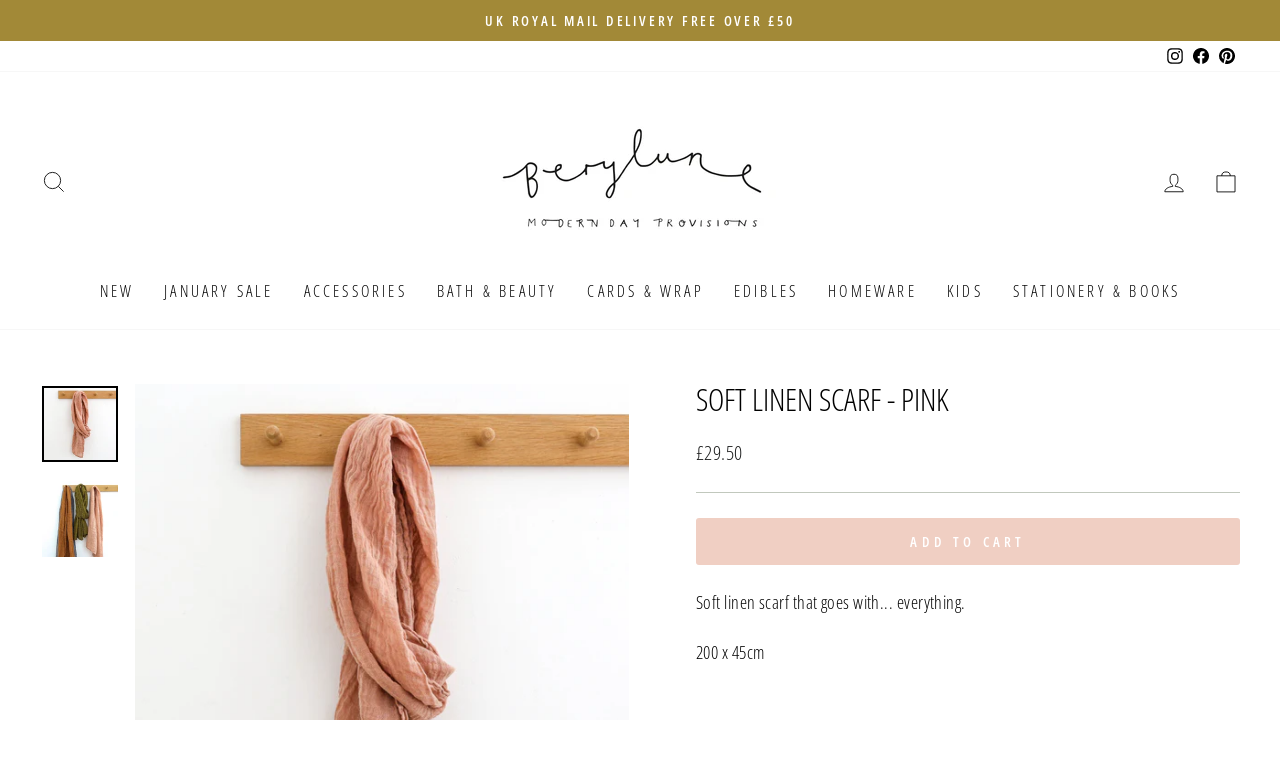

--- FILE ---
content_type: text/html; charset=utf-8
request_url: https://www.berylune.co.uk/products/soft-linen-scarf-pink
body_size: 26139
content:
<!doctype html>
<html class="no-js" lang="en" dir="ltr">
<head>
  <meta charset="utf-8">
  <meta http-equiv="X-UA-Compatible" content="IE=edge,chrome=1">
  <meta name="viewport" content="width=device-width,initial-scale=1">
  <meta name="theme-color" content="#f0cfc3">
  <link rel="canonical" href="https://www.berylune.co.uk/products/soft-linen-scarf-pink">
  <link rel="preconnect" href="https://cdn.shopify.com">
  <link rel="preconnect" href="https://fonts.shopifycdn.com">
  <link rel="dns-prefetch" href="https://productreviews.shopifycdn.com">
  <link rel="dns-prefetch" href="https://ajax.googleapis.com">
  <link rel="dns-prefetch" href="https://maps.googleapis.com">
  <link rel="dns-prefetch" href="https://maps.gstatic.com"><link rel="shortcut icon" href="//www.berylune.co.uk/cdn/shop/files/image_32x32.png?v=1658573463" type="image/png" /><title>Soft Linen Scarf - Pink
&ndash; Berylune
</title>
<meta name="description" content="Soft linen scarf that goes with... everything. 200 x 45cm    "><meta property="og:site_name" content="Berylune">
  <meta property="og:url" content="https://www.berylune.co.uk/products/soft-linen-scarf-pink">
  <meta property="og:title" content="Soft Linen Scarf - Pink">
  <meta property="og:type" content="product">
  <meta property="og:description" content="Soft linen scarf that goes with... everything. 200 x 45cm    "><meta property="og:image" content="http://www.berylune.co.uk/cdn/shop/products/491A1802-3.jpg?v=1660041155">
    <meta property="og:image:secure_url" content="https://www.berylune.co.uk/cdn/shop/products/491A1802-3.jpg?v=1660041155">
    <meta property="og:image:width" content="3337">
    <meta property="og:image:height" content="3337"><meta name="twitter:site" content="@">
  <meta name="twitter:card" content="summary_large_image">
  <meta name="twitter:title" content="Soft Linen Scarf - Pink">
  <meta name="twitter:description" content="Soft linen scarf that goes with... everything. 200 x 45cm    ">
<style data-shopify>@font-face {
  font-family: "Open Sans Condensed";
  font-weight: 300;
  font-style: normal;
  font-display: swap;
  src: url("//www.berylune.co.uk/cdn/fonts/open_sans_condensed/opensanscondensed_n3.f268bf7db5085696a282f0abbabcfc102d638ce3.woff2") format("woff2"),
       url("//www.berylune.co.uk/cdn/fonts/open_sans_condensed/opensanscondensed_n3.a03eb30ee41b9b551e1810d3ce643d7f729ca553.woff") format("woff");
}

  @font-face {
  font-family: "Open Sans Condensed";
  font-weight: 300;
  font-style: normal;
  font-display: swap;
  src: url("//www.berylune.co.uk/cdn/fonts/open_sans_condensed/opensanscondensed_n3.f268bf7db5085696a282f0abbabcfc102d638ce3.woff2") format("woff2"),
       url("//www.berylune.co.uk/cdn/fonts/open_sans_condensed/opensanscondensed_n3.a03eb30ee41b9b551e1810d3ce643d7f729ca553.woff") format("woff");
}


  @font-face {
  font-family: "Open Sans Condensed";
  font-weight: 600;
  font-style: normal;
  font-display: swap;
  src: url("//www.berylune.co.uk/cdn/fonts/open_sans_condensed/opensanscondensed_n6.e25ccef8c0d23978aca642a1b6db5c9b834ebdf3.woff2") format("woff2"),
       url("//www.berylune.co.uk/cdn/fonts/open_sans_condensed/opensanscondensed_n6.060cbd5d0f1a176ebf9a3cf836d850a5463a2412.woff") format("woff");
}

  @font-face {
  font-family: "Open Sans Condensed";
  font-weight: 300;
  font-style: italic;
  font-display: swap;
  src: url("//www.berylune.co.uk/cdn/fonts/open_sans_condensed/opensanscondensed_i3.1b73cf9b8ab2b8f47a695217ca53e3196a0970d7.woff2") format("woff2"),
       url("//www.berylune.co.uk/cdn/fonts/open_sans_condensed/opensanscondensed_i3.0c21f49f4243e6df05e9a3cacf558dbe1a1ed6fd.woff") format("woff");
}

  @font-face {
  font-family: "Open Sans Condensed";
  font-weight: 600;
  font-style: italic;
  font-display: swap;
  src: url("//www.berylune.co.uk/cdn/fonts/open_sans_condensed/opensanscondensed_i6.079fc7c09a6dea75d288863e6f3ea8467e01f666.woff2") format("woff2"),
       url("//www.berylune.co.uk/cdn/fonts/open_sans_condensed/opensanscondensed_i6.4729c516616e7e01171ebe927a963d371567cc7c.woff") format("woff");
}

</style><link href="//www.berylune.co.uk/cdn/shop/t/29/assets/theme.css?v=47452178937670843601696236059" rel="stylesheet" type="text/css" media="all" />
<style data-shopify>:root {
    --typeHeaderPrimary: "Open Sans Condensed";
    --typeHeaderFallback: sans-serif;
    --typeHeaderSize: 36px;
    --typeHeaderWeight: 300;
    --typeHeaderLineHeight: 1;
    --typeHeaderSpacing: 0.0em;

    --typeBasePrimary:"Open Sans Condensed";
    --typeBaseFallback:sans-serif;
    --typeBaseSize: 18px;
    --typeBaseWeight: 300;
    --typeBaseSpacing: 0.025em;
    --typeBaseLineHeight: 1.4;

    --typeCollectionTitle: 20px;

    --iconWeight: 2px;
    --iconLinecaps: miter;

    
      --buttonRadius: 3px;
    

    --colorGridOverlayOpacity: 0.1;
  }

  .placeholder-content {
    background-image: linear-gradient(100deg, #ffffff 40%, #f7f7f7 63%, #ffffff 79%);
  }</style><script>
    document.documentElement.className = document.documentElement.className.replace('no-js', 'js');

    window.theme = window.theme || {};
    theme.routes = {
      home: "/",
      cart: "/cart.js",
      cartPage: "/cart",
      cartAdd: "/cart/add.js",
      cartChange: "/cart/change.js",
      search: "/search"
    };
    theme.strings = {
      soldOut: "Sold Out",
      unavailable: "Unavailable",
      inStockLabel: "In stock",
      stockLabel: "Low stock - [count] left",
      willNotShipUntil: "Ready to ship [date]",
      willBeInStockAfter: "Back in stock [date]",
      waitingForStock: "Inventory on the way",
      savePrice: "Save [saved_amount]",
      cartEmpty: "Your cart is currently empty.",
      cartTermsConfirmation: "You must agree with the terms and conditions of sales to check out",
      searchCollections: "Collections:",
      searchPages: "Pages:",
      searchArticles: "Articles:"
    };
    theme.settings = {
      dynamicVariantsEnable: true,
      cartType: "drawer",
      isCustomerTemplate: false,
      moneyFormat: "\u0026pound;{{amount}}",
      saveType: "percent",
      productImageSize: "square",
      productImageCover: false,
      predictiveSearch: true,
      predictiveSearchType: "product",
      quickView: true,
      themeName: 'Impulse',
      themeVersion: "6.0.1"
    };
  </script>

  <script>window.performance && window.performance.mark && window.performance.mark('shopify.content_for_header.start');</script><meta name="google-site-verification" content="VHpNrsVj9GAW8fGyeySb2Wg4MgKGwVBvZ-nSf2R21IU">
<meta id="shopify-digital-wallet" name="shopify-digital-wallet" content="/2348153/digital_wallets/dialog">
<meta name="shopify-checkout-api-token" content="6bc5ffc3732308f14c6124988f7ab342">
<link rel="alternate" type="application/json+oembed" href="https://www.berylune.co.uk/products/soft-linen-scarf-pink.oembed">
<script async="async" src="/checkouts/internal/preloads.js?locale=en-GB"></script>
<link rel="preconnect" href="https://shop.app" crossorigin="anonymous">
<script async="async" src="https://shop.app/checkouts/internal/preloads.js?locale=en-GB&shop_id=2348153" crossorigin="anonymous"></script>
<script id="apple-pay-shop-capabilities" type="application/json">{"shopId":2348153,"countryCode":"GB","currencyCode":"GBP","merchantCapabilities":["supports3DS"],"merchantId":"gid:\/\/shopify\/Shop\/2348153","merchantName":"Berylune","requiredBillingContactFields":["postalAddress","email","phone"],"requiredShippingContactFields":["postalAddress","email","phone"],"shippingType":"shipping","supportedNetworks":["visa","maestro","masterCard","amex","discover","elo"],"total":{"type":"pending","label":"Berylune","amount":"1.00"},"shopifyPaymentsEnabled":true,"supportsSubscriptions":true}</script>
<script id="shopify-features" type="application/json">{"accessToken":"6bc5ffc3732308f14c6124988f7ab342","betas":["rich-media-storefront-analytics"],"domain":"www.berylune.co.uk","predictiveSearch":true,"shopId":2348153,"locale":"en"}</script>
<script>var Shopify = Shopify || {};
Shopify.shop = "berylune.myshopify.com";
Shopify.locale = "en";
Shopify.currency = {"active":"GBP","rate":"1.0"};
Shopify.country = "GB";
Shopify.theme = {"name":"Impulse Actual","id":130803007649,"schema_name":"Impulse","schema_version":"6.0.1","theme_store_id":857,"role":"main"};
Shopify.theme.handle = "null";
Shopify.theme.style = {"id":null,"handle":null};
Shopify.cdnHost = "www.berylune.co.uk/cdn";
Shopify.routes = Shopify.routes || {};
Shopify.routes.root = "/";</script>
<script type="module">!function(o){(o.Shopify=o.Shopify||{}).modules=!0}(window);</script>
<script>!function(o){function n(){var o=[];function n(){o.push(Array.prototype.slice.apply(arguments))}return n.q=o,n}var t=o.Shopify=o.Shopify||{};t.loadFeatures=n(),t.autoloadFeatures=n()}(window);</script>
<script>
  window.ShopifyPay = window.ShopifyPay || {};
  window.ShopifyPay.apiHost = "shop.app\/pay";
  window.ShopifyPay.redirectState = null;
</script>
<script id="shop-js-analytics" type="application/json">{"pageType":"product"}</script>
<script defer="defer" async type="module" src="//www.berylune.co.uk/cdn/shopifycloud/shop-js/modules/v2/client.init-shop-cart-sync_BT-GjEfc.en.esm.js"></script>
<script defer="defer" async type="module" src="//www.berylune.co.uk/cdn/shopifycloud/shop-js/modules/v2/chunk.common_D58fp_Oc.esm.js"></script>
<script defer="defer" async type="module" src="//www.berylune.co.uk/cdn/shopifycloud/shop-js/modules/v2/chunk.modal_xMitdFEc.esm.js"></script>
<script type="module">
  await import("//www.berylune.co.uk/cdn/shopifycloud/shop-js/modules/v2/client.init-shop-cart-sync_BT-GjEfc.en.esm.js");
await import("//www.berylune.co.uk/cdn/shopifycloud/shop-js/modules/v2/chunk.common_D58fp_Oc.esm.js");
await import("//www.berylune.co.uk/cdn/shopifycloud/shop-js/modules/v2/chunk.modal_xMitdFEc.esm.js");

  window.Shopify.SignInWithShop?.initShopCartSync?.({"fedCMEnabled":true,"windoidEnabled":true});

</script>
<script>
  window.Shopify = window.Shopify || {};
  if (!window.Shopify.featureAssets) window.Shopify.featureAssets = {};
  window.Shopify.featureAssets['shop-js'] = {"shop-cart-sync":["modules/v2/client.shop-cart-sync_DZOKe7Ll.en.esm.js","modules/v2/chunk.common_D58fp_Oc.esm.js","modules/v2/chunk.modal_xMitdFEc.esm.js"],"init-fed-cm":["modules/v2/client.init-fed-cm_B6oLuCjv.en.esm.js","modules/v2/chunk.common_D58fp_Oc.esm.js","modules/v2/chunk.modal_xMitdFEc.esm.js"],"shop-cash-offers":["modules/v2/client.shop-cash-offers_D2sdYoxE.en.esm.js","modules/v2/chunk.common_D58fp_Oc.esm.js","modules/v2/chunk.modal_xMitdFEc.esm.js"],"shop-login-button":["modules/v2/client.shop-login-button_QeVjl5Y3.en.esm.js","modules/v2/chunk.common_D58fp_Oc.esm.js","modules/v2/chunk.modal_xMitdFEc.esm.js"],"pay-button":["modules/v2/client.pay-button_DXTOsIq6.en.esm.js","modules/v2/chunk.common_D58fp_Oc.esm.js","modules/v2/chunk.modal_xMitdFEc.esm.js"],"shop-button":["modules/v2/client.shop-button_DQZHx9pm.en.esm.js","modules/v2/chunk.common_D58fp_Oc.esm.js","modules/v2/chunk.modal_xMitdFEc.esm.js"],"avatar":["modules/v2/client.avatar_BTnouDA3.en.esm.js"],"init-windoid":["modules/v2/client.init-windoid_CR1B-cfM.en.esm.js","modules/v2/chunk.common_D58fp_Oc.esm.js","modules/v2/chunk.modal_xMitdFEc.esm.js"],"init-shop-for-new-customer-accounts":["modules/v2/client.init-shop-for-new-customer-accounts_C_vY_xzh.en.esm.js","modules/v2/client.shop-login-button_QeVjl5Y3.en.esm.js","modules/v2/chunk.common_D58fp_Oc.esm.js","modules/v2/chunk.modal_xMitdFEc.esm.js"],"init-shop-email-lookup-coordinator":["modules/v2/client.init-shop-email-lookup-coordinator_BI7n9ZSv.en.esm.js","modules/v2/chunk.common_D58fp_Oc.esm.js","modules/v2/chunk.modal_xMitdFEc.esm.js"],"init-shop-cart-sync":["modules/v2/client.init-shop-cart-sync_BT-GjEfc.en.esm.js","modules/v2/chunk.common_D58fp_Oc.esm.js","modules/v2/chunk.modal_xMitdFEc.esm.js"],"shop-toast-manager":["modules/v2/client.shop-toast-manager_DiYdP3xc.en.esm.js","modules/v2/chunk.common_D58fp_Oc.esm.js","modules/v2/chunk.modal_xMitdFEc.esm.js"],"init-customer-accounts":["modules/v2/client.init-customer-accounts_D9ZNqS-Q.en.esm.js","modules/v2/client.shop-login-button_QeVjl5Y3.en.esm.js","modules/v2/chunk.common_D58fp_Oc.esm.js","modules/v2/chunk.modal_xMitdFEc.esm.js"],"init-customer-accounts-sign-up":["modules/v2/client.init-customer-accounts-sign-up_iGw4briv.en.esm.js","modules/v2/client.shop-login-button_QeVjl5Y3.en.esm.js","modules/v2/chunk.common_D58fp_Oc.esm.js","modules/v2/chunk.modal_xMitdFEc.esm.js"],"shop-follow-button":["modules/v2/client.shop-follow-button_CqMgW2wH.en.esm.js","modules/v2/chunk.common_D58fp_Oc.esm.js","modules/v2/chunk.modal_xMitdFEc.esm.js"],"checkout-modal":["modules/v2/client.checkout-modal_xHeaAweL.en.esm.js","modules/v2/chunk.common_D58fp_Oc.esm.js","modules/v2/chunk.modal_xMitdFEc.esm.js"],"shop-login":["modules/v2/client.shop-login_D91U-Q7h.en.esm.js","modules/v2/chunk.common_D58fp_Oc.esm.js","modules/v2/chunk.modal_xMitdFEc.esm.js"],"lead-capture":["modules/v2/client.lead-capture_BJmE1dJe.en.esm.js","modules/v2/chunk.common_D58fp_Oc.esm.js","modules/v2/chunk.modal_xMitdFEc.esm.js"],"payment-terms":["modules/v2/client.payment-terms_Ci9AEqFq.en.esm.js","modules/v2/chunk.common_D58fp_Oc.esm.js","modules/v2/chunk.modal_xMitdFEc.esm.js"]};
</script>
<script>(function() {
  var isLoaded = false;
  function asyncLoad() {
    if (isLoaded) return;
    isLoaded = true;
    var urls = ["https:\/\/cdn.sesami.co\/shopify.js?shop=berylune.myshopify.com","https:\/\/cdn.nfcube.com\/67a5dd2e20265ef2b2cd2eaf11ae267b.js?shop=berylune.myshopify.com","https:\/\/app.marsello.com\/Portal\/Widget\/ScriptToInstall\/63ed5eb4992545e3c5e2360c?aProvId=63ed5efbc3e830080c9c8989\u0026shop=berylune.myshopify.com","\/\/backinstock.useamp.com\/widget\/21621_1767154881.js?category=bis\u0026v=6\u0026shop=berylune.myshopify.com"];
    for (var i = 0; i < urls.length; i++) {
      var s = document.createElement('script');
      s.type = 'text/javascript';
      s.async = true;
      s.src = urls[i];
      var x = document.getElementsByTagName('script')[0];
      x.parentNode.insertBefore(s, x);
    }
  };
  if(window.attachEvent) {
    window.attachEvent('onload', asyncLoad);
  } else {
    window.addEventListener('load', asyncLoad, false);
  }
})();</script>
<script id="__st">var __st={"a":2348153,"offset":0,"reqid":"d175ff4e-1caf-4d05-bceb-cbe38bdcb389-1769049458","pageurl":"www.berylune.co.uk\/products\/soft-linen-scarf-pink","u":"6f11017abdc9","p":"product","rtyp":"product","rid":7476375748769};</script>
<script>window.ShopifyPaypalV4VisibilityTracking = true;</script>
<script id="captcha-bootstrap">!function(){'use strict';const t='contact',e='account',n='new_comment',o=[[t,t],['blogs',n],['comments',n],[t,'customer']],c=[[e,'customer_login'],[e,'guest_login'],[e,'recover_customer_password'],[e,'create_customer']],r=t=>t.map((([t,e])=>`form[action*='/${t}']:not([data-nocaptcha='true']) input[name='form_type'][value='${e}']`)).join(','),a=t=>()=>t?[...document.querySelectorAll(t)].map((t=>t.form)):[];function s(){const t=[...o],e=r(t);return a(e)}const i='password',u='form_key',d=['recaptcha-v3-token','g-recaptcha-response','h-captcha-response',i],f=()=>{try{return window.sessionStorage}catch{return}},m='__shopify_v',_=t=>t.elements[u];function p(t,e,n=!1){try{const o=window.sessionStorage,c=JSON.parse(o.getItem(e)),{data:r}=function(t){const{data:e,action:n}=t;return t[m]||n?{data:e,action:n}:{data:t,action:n}}(c);for(const[e,n]of Object.entries(r))t.elements[e]&&(t.elements[e].value=n);n&&o.removeItem(e)}catch(o){console.error('form repopulation failed',{error:o})}}const l='form_type',E='cptcha';function T(t){t.dataset[E]=!0}const w=window,h=w.document,L='Shopify',v='ce_forms',y='captcha';let A=!1;((t,e)=>{const n=(g='f06e6c50-85a8-45c8-87d0-21a2b65856fe',I='https://cdn.shopify.com/shopifycloud/storefront-forms-hcaptcha/ce_storefront_forms_captcha_hcaptcha.v1.5.2.iife.js',D={infoText:'Protected by hCaptcha',privacyText:'Privacy',termsText:'Terms'},(t,e,n)=>{const o=w[L][v],c=o.bindForm;if(c)return c(t,g,e,D).then(n);var r;o.q.push([[t,g,e,D],n]),r=I,A||(h.body.append(Object.assign(h.createElement('script'),{id:'captcha-provider',async:!0,src:r})),A=!0)});var g,I,D;w[L]=w[L]||{},w[L][v]=w[L][v]||{},w[L][v].q=[],w[L][y]=w[L][y]||{},w[L][y].protect=function(t,e){n(t,void 0,e),T(t)},Object.freeze(w[L][y]),function(t,e,n,w,h,L){const[v,y,A,g]=function(t,e,n){const i=e?o:[],u=t?c:[],d=[...i,...u],f=r(d),m=r(i),_=r(d.filter((([t,e])=>n.includes(e))));return[a(f),a(m),a(_),s()]}(w,h,L),I=t=>{const e=t.target;return e instanceof HTMLFormElement?e:e&&e.form},D=t=>v().includes(t);t.addEventListener('submit',(t=>{const e=I(t);if(!e)return;const n=D(e)&&!e.dataset.hcaptchaBound&&!e.dataset.recaptchaBound,o=_(e),c=g().includes(e)&&(!o||!o.value);(n||c)&&t.preventDefault(),c&&!n&&(function(t){try{if(!f())return;!function(t){const e=f();if(!e)return;const n=_(t);if(!n)return;const o=n.value;o&&e.removeItem(o)}(t);const e=Array.from(Array(32),(()=>Math.random().toString(36)[2])).join('');!function(t,e){_(t)||t.append(Object.assign(document.createElement('input'),{type:'hidden',name:u})),t.elements[u].value=e}(t,e),function(t,e){const n=f();if(!n)return;const o=[...t.querySelectorAll(`input[type='${i}']`)].map((({name:t})=>t)),c=[...d,...o],r={};for(const[a,s]of new FormData(t).entries())c.includes(a)||(r[a]=s);n.setItem(e,JSON.stringify({[m]:1,action:t.action,data:r}))}(t,e)}catch(e){console.error('failed to persist form',e)}}(e),e.submit())}));const S=(t,e)=>{t&&!t.dataset[E]&&(n(t,e.some((e=>e===t))),T(t))};for(const o of['focusin','change'])t.addEventListener(o,(t=>{const e=I(t);D(e)&&S(e,y())}));const B=e.get('form_key'),M=e.get(l),P=B&&M;t.addEventListener('DOMContentLoaded',(()=>{const t=y();if(P)for(const e of t)e.elements[l].value===M&&p(e,B);[...new Set([...A(),...v().filter((t=>'true'===t.dataset.shopifyCaptcha))])].forEach((e=>S(e,t)))}))}(h,new URLSearchParams(w.location.search),n,t,e,['guest_login'])})(!0,!0)}();</script>
<script integrity="sha256-4kQ18oKyAcykRKYeNunJcIwy7WH5gtpwJnB7kiuLZ1E=" data-source-attribution="shopify.loadfeatures" defer="defer" src="//www.berylune.co.uk/cdn/shopifycloud/storefront/assets/storefront/load_feature-a0a9edcb.js" crossorigin="anonymous"></script>
<script crossorigin="anonymous" defer="defer" src="//www.berylune.co.uk/cdn/shopifycloud/storefront/assets/shopify_pay/storefront-65b4c6d7.js?v=20250812"></script>
<script data-source-attribution="shopify.dynamic_checkout.dynamic.init">var Shopify=Shopify||{};Shopify.PaymentButton=Shopify.PaymentButton||{isStorefrontPortableWallets:!0,init:function(){window.Shopify.PaymentButton.init=function(){};var t=document.createElement("script");t.src="https://www.berylune.co.uk/cdn/shopifycloud/portable-wallets/latest/portable-wallets.en.js",t.type="module",document.head.appendChild(t)}};
</script>
<script data-source-attribution="shopify.dynamic_checkout.buyer_consent">
  function portableWalletsHideBuyerConsent(e){var t=document.getElementById("shopify-buyer-consent"),n=document.getElementById("shopify-subscription-policy-button");t&&n&&(t.classList.add("hidden"),t.setAttribute("aria-hidden","true"),n.removeEventListener("click",e))}function portableWalletsShowBuyerConsent(e){var t=document.getElementById("shopify-buyer-consent"),n=document.getElementById("shopify-subscription-policy-button");t&&n&&(t.classList.remove("hidden"),t.removeAttribute("aria-hidden"),n.addEventListener("click",e))}window.Shopify?.PaymentButton&&(window.Shopify.PaymentButton.hideBuyerConsent=portableWalletsHideBuyerConsent,window.Shopify.PaymentButton.showBuyerConsent=portableWalletsShowBuyerConsent);
</script>
<script data-source-attribution="shopify.dynamic_checkout.cart.bootstrap">document.addEventListener("DOMContentLoaded",(function(){function t(){return document.querySelector("shopify-accelerated-checkout-cart, shopify-accelerated-checkout")}if(t())Shopify.PaymentButton.init();else{new MutationObserver((function(e,n){t()&&(Shopify.PaymentButton.init(),n.disconnect())})).observe(document.body,{childList:!0,subtree:!0})}}));
</script>
<link id="shopify-accelerated-checkout-styles" rel="stylesheet" media="screen" href="https://www.berylune.co.uk/cdn/shopifycloud/portable-wallets/latest/accelerated-checkout-backwards-compat.css" crossorigin="anonymous">
<style id="shopify-accelerated-checkout-cart">
        #shopify-buyer-consent {
  margin-top: 1em;
  display: inline-block;
  width: 100%;
}

#shopify-buyer-consent.hidden {
  display: none;
}

#shopify-subscription-policy-button {
  background: none;
  border: none;
  padding: 0;
  text-decoration: underline;
  font-size: inherit;
  cursor: pointer;
}

#shopify-subscription-policy-button::before {
  box-shadow: none;
}

      </style>

<script>window.performance && window.performance.mark && window.performance.mark('shopify.content_for_header.end');</script>

  <script src="//www.berylune.co.uk/cdn/shop/t/29/assets/vendor-scripts-v11.js" defer="defer"></script><link rel="stylesheet" href="//www.berylune.co.uk/cdn/shop/t/29/assets/country-flags.css"><script src="//www.berylune.co.uk/cdn/shop/t/29/assets/theme.js?v=47592256396192681461658781530" defer="defer"></script><!-- BEGIN app block: shopify://apps/marsello-loyalty-email-sms/blocks/widget/2f8afca8-ebe2-41cc-a30f-c0ab7d4ac8be --><script>
  (function () {
    var w = window;
    var d = document;
    var l = function () {
      var data = btoa(
        JSON.stringify({
          Provider: 0,
          SiteIdentifier: 'berylune.myshopify.com',
          CustomerIdentifier: '',
          Timestamp: 'fe5b2b6718321a362317d578abbe882553707a40fbb23c695e58e67048e6aea4',
        })
      );
      w.marselloSettings = { token: data };
      var listener = function (event) {
        if (event.data == 'signup') {
          window.location.href = '/account/register';
        } else if (event.data == 'signin') {
          window.location.href = '/account/login';
        } else if (event.data == 'logout') {
          window.location.href = '/account/logout';
        }
      };
      window.addEventListener('message', listener, false);
      var s = d.createElement('script');
      s.type = 'text/javascript';
      s.async = true;
      s.src = 'https://pos.marsello.app/widget/berylune.myshopify.com';
      //s.src = 'https://localhost:44464/widget/berylune.myshopify.com';
      var x = d.getElementsByTagName('head')[0].childNodes[0];
      x.parentNode.insertBefore(s, x);
    };
    if (document.readyState === 'complete') {
      l();
    } else if (w.attachEvent) {
      w.attachEvent('onload', l);
    } else {
      w.addEventListener('load', l, false);
    }
  })();
</script>



<!-- END app block --><link href="https://monorail-edge.shopifysvc.com" rel="dns-prefetch">
<script>(function(){if ("sendBeacon" in navigator && "performance" in window) {try {var session_token_from_headers = performance.getEntriesByType('navigation')[0].serverTiming.find(x => x.name == '_s').description;} catch {var session_token_from_headers = undefined;}var session_cookie_matches = document.cookie.match(/_shopify_s=([^;]*)/);var session_token_from_cookie = session_cookie_matches && session_cookie_matches.length === 2 ? session_cookie_matches[1] : "";var session_token = session_token_from_headers || session_token_from_cookie || "";function handle_abandonment_event(e) {var entries = performance.getEntries().filter(function(entry) {return /monorail-edge.shopifysvc.com/.test(entry.name);});if (!window.abandonment_tracked && entries.length === 0) {window.abandonment_tracked = true;var currentMs = Date.now();var navigation_start = performance.timing.navigationStart;var payload = {shop_id: 2348153,url: window.location.href,navigation_start,duration: currentMs - navigation_start,session_token,page_type: "product"};window.navigator.sendBeacon("https://monorail-edge.shopifysvc.com/v1/produce", JSON.stringify({schema_id: "online_store_buyer_site_abandonment/1.1",payload: payload,metadata: {event_created_at_ms: currentMs,event_sent_at_ms: currentMs}}));}}window.addEventListener('pagehide', handle_abandonment_event);}}());</script>
<script id="web-pixels-manager-setup">(function e(e,d,r,n,o){if(void 0===o&&(o={}),!Boolean(null===(a=null===(i=window.Shopify)||void 0===i?void 0:i.analytics)||void 0===a?void 0:a.replayQueue)){var i,a;window.Shopify=window.Shopify||{};var t=window.Shopify;t.analytics=t.analytics||{};var s=t.analytics;s.replayQueue=[],s.publish=function(e,d,r){return s.replayQueue.push([e,d,r]),!0};try{self.performance.mark("wpm:start")}catch(e){}var l=function(){var e={modern:/Edge?\/(1{2}[4-9]|1[2-9]\d|[2-9]\d{2}|\d{4,})\.\d+(\.\d+|)|Firefox\/(1{2}[4-9]|1[2-9]\d|[2-9]\d{2}|\d{4,})\.\d+(\.\d+|)|Chrom(ium|e)\/(9{2}|\d{3,})\.\d+(\.\d+|)|(Maci|X1{2}).+ Version\/(15\.\d+|(1[6-9]|[2-9]\d|\d{3,})\.\d+)([,.]\d+|)( \(\w+\)|)( Mobile\/\w+|) Safari\/|Chrome.+OPR\/(9{2}|\d{3,})\.\d+\.\d+|(CPU[ +]OS|iPhone[ +]OS|CPU[ +]iPhone|CPU IPhone OS|CPU iPad OS)[ +]+(15[._]\d+|(1[6-9]|[2-9]\d|\d{3,})[._]\d+)([._]\d+|)|Android:?[ /-](13[3-9]|1[4-9]\d|[2-9]\d{2}|\d{4,})(\.\d+|)(\.\d+|)|Android.+Firefox\/(13[5-9]|1[4-9]\d|[2-9]\d{2}|\d{4,})\.\d+(\.\d+|)|Android.+Chrom(ium|e)\/(13[3-9]|1[4-9]\d|[2-9]\d{2}|\d{4,})\.\d+(\.\d+|)|SamsungBrowser\/([2-9]\d|\d{3,})\.\d+/,legacy:/Edge?\/(1[6-9]|[2-9]\d|\d{3,})\.\d+(\.\d+|)|Firefox\/(5[4-9]|[6-9]\d|\d{3,})\.\d+(\.\d+|)|Chrom(ium|e)\/(5[1-9]|[6-9]\d|\d{3,})\.\d+(\.\d+|)([\d.]+$|.*Safari\/(?![\d.]+ Edge\/[\d.]+$))|(Maci|X1{2}).+ Version\/(10\.\d+|(1[1-9]|[2-9]\d|\d{3,})\.\d+)([,.]\d+|)( \(\w+\)|)( Mobile\/\w+|) Safari\/|Chrome.+OPR\/(3[89]|[4-9]\d|\d{3,})\.\d+\.\d+|(CPU[ +]OS|iPhone[ +]OS|CPU[ +]iPhone|CPU IPhone OS|CPU iPad OS)[ +]+(10[._]\d+|(1[1-9]|[2-9]\d|\d{3,})[._]\d+)([._]\d+|)|Android:?[ /-](13[3-9]|1[4-9]\d|[2-9]\d{2}|\d{4,})(\.\d+|)(\.\d+|)|Mobile Safari.+OPR\/([89]\d|\d{3,})\.\d+\.\d+|Android.+Firefox\/(13[5-9]|1[4-9]\d|[2-9]\d{2}|\d{4,})\.\d+(\.\d+|)|Android.+Chrom(ium|e)\/(13[3-9]|1[4-9]\d|[2-9]\d{2}|\d{4,})\.\d+(\.\d+|)|Android.+(UC? ?Browser|UCWEB|U3)[ /]?(15\.([5-9]|\d{2,})|(1[6-9]|[2-9]\d|\d{3,})\.\d+)\.\d+|SamsungBrowser\/(5\.\d+|([6-9]|\d{2,})\.\d+)|Android.+MQ{2}Browser\/(14(\.(9|\d{2,})|)|(1[5-9]|[2-9]\d|\d{3,})(\.\d+|))(\.\d+|)|K[Aa][Ii]OS\/(3\.\d+|([4-9]|\d{2,})\.\d+)(\.\d+|)/},d=e.modern,r=e.legacy,n=navigator.userAgent;return n.match(d)?"modern":n.match(r)?"legacy":"unknown"}(),u="modern"===l?"modern":"legacy",c=(null!=n?n:{modern:"",legacy:""})[u],f=function(e){return[e.baseUrl,"/wpm","/b",e.hashVersion,"modern"===e.buildTarget?"m":"l",".js"].join("")}({baseUrl:d,hashVersion:r,buildTarget:u}),m=function(e){var d=e.version,r=e.bundleTarget,n=e.surface,o=e.pageUrl,i=e.monorailEndpoint;return{emit:function(e){var a=e.status,t=e.errorMsg,s=(new Date).getTime(),l=JSON.stringify({metadata:{event_sent_at_ms:s},events:[{schema_id:"web_pixels_manager_load/3.1",payload:{version:d,bundle_target:r,page_url:o,status:a,surface:n,error_msg:t},metadata:{event_created_at_ms:s}}]});if(!i)return console&&console.warn&&console.warn("[Web Pixels Manager] No Monorail endpoint provided, skipping logging."),!1;try{return self.navigator.sendBeacon.bind(self.navigator)(i,l)}catch(e){}var u=new XMLHttpRequest;try{return u.open("POST",i,!0),u.setRequestHeader("Content-Type","text/plain"),u.send(l),!0}catch(e){return console&&console.warn&&console.warn("[Web Pixels Manager] Got an unhandled error while logging to Monorail."),!1}}}}({version:r,bundleTarget:l,surface:e.surface,pageUrl:self.location.href,monorailEndpoint:e.monorailEndpoint});try{o.browserTarget=l,function(e){var d=e.src,r=e.async,n=void 0===r||r,o=e.onload,i=e.onerror,a=e.sri,t=e.scriptDataAttributes,s=void 0===t?{}:t,l=document.createElement("script"),u=document.querySelector("head"),c=document.querySelector("body");if(l.async=n,l.src=d,a&&(l.integrity=a,l.crossOrigin="anonymous"),s)for(var f in s)if(Object.prototype.hasOwnProperty.call(s,f))try{l.dataset[f]=s[f]}catch(e){}if(o&&l.addEventListener("load",o),i&&l.addEventListener("error",i),u)u.appendChild(l);else{if(!c)throw new Error("Did not find a head or body element to append the script");c.appendChild(l)}}({src:f,async:!0,onload:function(){if(!function(){var e,d;return Boolean(null===(d=null===(e=window.Shopify)||void 0===e?void 0:e.analytics)||void 0===d?void 0:d.initialized)}()){var d=window.webPixelsManager.init(e)||void 0;if(d){var r=window.Shopify.analytics;r.replayQueue.forEach((function(e){var r=e[0],n=e[1],o=e[2];d.publishCustomEvent(r,n,o)})),r.replayQueue=[],r.publish=d.publishCustomEvent,r.visitor=d.visitor,r.initialized=!0}}},onerror:function(){return m.emit({status:"failed",errorMsg:"".concat(f," has failed to load")})},sri:function(e){var d=/^sha384-[A-Za-z0-9+/=]+$/;return"string"==typeof e&&d.test(e)}(c)?c:"",scriptDataAttributes:o}),m.emit({status:"loading"})}catch(e){m.emit({status:"failed",errorMsg:(null==e?void 0:e.message)||"Unknown error"})}}})({shopId: 2348153,storefrontBaseUrl: "https://www.berylune.co.uk",extensionsBaseUrl: "https://extensions.shopifycdn.com/cdn/shopifycloud/web-pixels-manager",monorailEndpoint: "https://monorail-edge.shopifysvc.com/unstable/produce_batch",surface: "storefront-renderer",enabledBetaFlags: ["2dca8a86"],webPixelsConfigList: [{"id":"540999841","configuration":"{\"config\":\"{\\\"pixel_id\\\":\\\"AW-10973322141\\\",\\\"target_country\\\":\\\"GB\\\",\\\"gtag_events\\\":[{\\\"type\\\":\\\"search\\\",\\\"action_label\\\":\\\"AW-10973322141\\\/3s5XCJ-93NcDEJ23vvAo\\\"},{\\\"type\\\":\\\"begin_checkout\\\",\\\"action_label\\\":\\\"AW-10973322141\\\/eyYACJy93NcDEJ23vvAo\\\"},{\\\"type\\\":\\\"view_item\\\",\\\"action_label\\\":[\\\"AW-10973322141\\\/X4aHCJa93NcDEJ23vvAo\\\",\\\"MC-5P6ZF66TDM\\\"]},{\\\"type\\\":\\\"purchase\\\",\\\"action_label\\\":[\\\"AW-10973322141\\\/v2DACJO93NcDEJ23vvAo\\\",\\\"MC-5P6ZF66TDM\\\"]},{\\\"type\\\":\\\"page_view\\\",\\\"action_label\\\":[\\\"AW-10973322141\\\/qWMWCJC93NcDEJ23vvAo\\\",\\\"MC-5P6ZF66TDM\\\"]},{\\\"type\\\":\\\"add_payment_info\\\",\\\"action_label\\\":\\\"AW-10973322141\\\/opzZCJq-3NcDEJ23vvAo\\\"},{\\\"type\\\":\\\"add_to_cart\\\",\\\"action_label\\\":\\\"AW-10973322141\\\/Rr-3CJm93NcDEJ23vvAo\\\"}],\\\"enable_monitoring_mode\\\":false}\"}","eventPayloadVersion":"v1","runtimeContext":"OPEN","scriptVersion":"b2a88bafab3e21179ed38636efcd8a93","type":"APP","apiClientId":1780363,"privacyPurposes":[],"dataSharingAdjustments":{"protectedCustomerApprovalScopes":["read_customer_address","read_customer_email","read_customer_name","read_customer_personal_data","read_customer_phone"]}},{"id":"291373217","configuration":"{\"pixel_id\":\"820057148520914\",\"pixel_type\":\"facebook_pixel\",\"metaapp_system_user_token\":\"-\"}","eventPayloadVersion":"v1","runtimeContext":"OPEN","scriptVersion":"ca16bc87fe92b6042fbaa3acc2fbdaa6","type":"APP","apiClientId":2329312,"privacyPurposes":["ANALYTICS","MARKETING","SALE_OF_DATA"],"dataSharingAdjustments":{"protectedCustomerApprovalScopes":["read_customer_address","read_customer_email","read_customer_name","read_customer_personal_data","read_customer_phone"]}},{"id":"59572385","configuration":"{\"tagID\":\"2614344674532\"}","eventPayloadVersion":"v1","runtimeContext":"STRICT","scriptVersion":"18031546ee651571ed29edbe71a3550b","type":"APP","apiClientId":3009811,"privacyPurposes":["ANALYTICS","MARKETING","SALE_OF_DATA"],"dataSharingAdjustments":{"protectedCustomerApprovalScopes":["read_customer_address","read_customer_email","read_customer_name","read_customer_personal_data","read_customer_phone"]}},{"id":"163119479","eventPayloadVersion":"v1","runtimeContext":"LAX","scriptVersion":"1","type":"CUSTOM","privacyPurposes":["MARKETING"],"name":"Meta pixel (migrated)"},{"id":"192643447","eventPayloadVersion":"v1","runtimeContext":"LAX","scriptVersion":"1","type":"CUSTOM","privacyPurposes":["ANALYTICS"],"name":"Google Analytics tag (migrated)"},{"id":"shopify-app-pixel","configuration":"{}","eventPayloadVersion":"v1","runtimeContext":"STRICT","scriptVersion":"0450","apiClientId":"shopify-pixel","type":"APP","privacyPurposes":["ANALYTICS","MARKETING"]},{"id":"shopify-custom-pixel","eventPayloadVersion":"v1","runtimeContext":"LAX","scriptVersion":"0450","apiClientId":"shopify-pixel","type":"CUSTOM","privacyPurposes":["ANALYTICS","MARKETING"]}],isMerchantRequest: false,initData: {"shop":{"name":"Berylune","paymentSettings":{"currencyCode":"GBP"},"myshopifyDomain":"berylune.myshopify.com","countryCode":"GB","storefrontUrl":"https:\/\/www.berylune.co.uk"},"customer":null,"cart":null,"checkout":null,"productVariants":[{"price":{"amount":29.5,"currencyCode":"GBP"},"product":{"title":"Soft Linen Scarf - Pink","vendor":"Harmony Textiles","id":"7476375748769","untranslatedTitle":"Soft Linen Scarf - Pink","url":"\/products\/soft-linen-scarf-pink","type":"Harmony Interiors"},"id":"42323695861921","image":{"src":"\/\/www.berylune.co.uk\/cdn\/shop\/products\/491A1802-3.jpg?v=1660041155"},"sku":"KL095_05_045","title":"Default Title","untranslatedTitle":"Default Title"}],"purchasingCompany":null},},"https://www.berylune.co.uk/cdn","fcfee988w5aeb613cpc8e4bc33m6693e112",{"modern":"","legacy":""},{"shopId":"2348153","storefrontBaseUrl":"https:\/\/www.berylune.co.uk","extensionBaseUrl":"https:\/\/extensions.shopifycdn.com\/cdn\/shopifycloud\/web-pixels-manager","surface":"storefront-renderer","enabledBetaFlags":"[\"2dca8a86\"]","isMerchantRequest":"false","hashVersion":"fcfee988w5aeb613cpc8e4bc33m6693e112","publish":"custom","events":"[[\"page_viewed\",{}],[\"product_viewed\",{\"productVariant\":{\"price\":{\"amount\":29.5,\"currencyCode\":\"GBP\"},\"product\":{\"title\":\"Soft Linen Scarf - Pink\",\"vendor\":\"Harmony Textiles\",\"id\":\"7476375748769\",\"untranslatedTitle\":\"Soft Linen Scarf - Pink\",\"url\":\"\/products\/soft-linen-scarf-pink\",\"type\":\"Harmony Interiors\"},\"id\":\"42323695861921\",\"image\":{\"src\":\"\/\/www.berylune.co.uk\/cdn\/shop\/products\/491A1802-3.jpg?v=1660041155\"},\"sku\":\"KL095_05_045\",\"title\":\"Default Title\",\"untranslatedTitle\":\"Default Title\"}}]]"});</script><script>
  window.ShopifyAnalytics = window.ShopifyAnalytics || {};
  window.ShopifyAnalytics.meta = window.ShopifyAnalytics.meta || {};
  window.ShopifyAnalytics.meta.currency = 'GBP';
  var meta = {"product":{"id":7476375748769,"gid":"gid:\/\/shopify\/Product\/7476375748769","vendor":"Harmony Textiles","type":"Harmony Interiors","handle":"soft-linen-scarf-pink","variants":[{"id":42323695861921,"price":2950,"name":"Soft Linen Scarf - Pink","public_title":null,"sku":"KL095_05_045"}],"remote":false},"page":{"pageType":"product","resourceType":"product","resourceId":7476375748769,"requestId":"d175ff4e-1caf-4d05-bceb-cbe38bdcb389-1769049458"}};
  for (var attr in meta) {
    window.ShopifyAnalytics.meta[attr] = meta[attr];
  }
</script>
<script class="analytics">
  (function () {
    var customDocumentWrite = function(content) {
      var jquery = null;

      if (window.jQuery) {
        jquery = window.jQuery;
      } else if (window.Checkout && window.Checkout.$) {
        jquery = window.Checkout.$;
      }

      if (jquery) {
        jquery('body').append(content);
      }
    };

    var hasLoggedConversion = function(token) {
      if (token) {
        return document.cookie.indexOf('loggedConversion=' + token) !== -1;
      }
      return false;
    }

    var setCookieIfConversion = function(token) {
      if (token) {
        var twoMonthsFromNow = new Date(Date.now());
        twoMonthsFromNow.setMonth(twoMonthsFromNow.getMonth() + 2);

        document.cookie = 'loggedConversion=' + token + '; expires=' + twoMonthsFromNow;
      }
    }

    var trekkie = window.ShopifyAnalytics.lib = window.trekkie = window.trekkie || [];
    if (trekkie.integrations) {
      return;
    }
    trekkie.methods = [
      'identify',
      'page',
      'ready',
      'track',
      'trackForm',
      'trackLink'
    ];
    trekkie.factory = function(method) {
      return function() {
        var args = Array.prototype.slice.call(arguments);
        args.unshift(method);
        trekkie.push(args);
        return trekkie;
      };
    };
    for (var i = 0; i < trekkie.methods.length; i++) {
      var key = trekkie.methods[i];
      trekkie[key] = trekkie.factory(key);
    }
    trekkie.load = function(config) {
      trekkie.config = config || {};
      trekkie.config.initialDocumentCookie = document.cookie;
      var first = document.getElementsByTagName('script')[0];
      var script = document.createElement('script');
      script.type = 'text/javascript';
      script.onerror = function(e) {
        var scriptFallback = document.createElement('script');
        scriptFallback.type = 'text/javascript';
        scriptFallback.onerror = function(error) {
                var Monorail = {
      produce: function produce(monorailDomain, schemaId, payload) {
        var currentMs = new Date().getTime();
        var event = {
          schema_id: schemaId,
          payload: payload,
          metadata: {
            event_created_at_ms: currentMs,
            event_sent_at_ms: currentMs
          }
        };
        return Monorail.sendRequest("https://" + monorailDomain + "/v1/produce", JSON.stringify(event));
      },
      sendRequest: function sendRequest(endpointUrl, payload) {
        // Try the sendBeacon API
        if (window && window.navigator && typeof window.navigator.sendBeacon === 'function' && typeof window.Blob === 'function' && !Monorail.isIos12()) {
          var blobData = new window.Blob([payload], {
            type: 'text/plain'
          });

          if (window.navigator.sendBeacon(endpointUrl, blobData)) {
            return true;
          } // sendBeacon was not successful

        } // XHR beacon

        var xhr = new XMLHttpRequest();

        try {
          xhr.open('POST', endpointUrl);
          xhr.setRequestHeader('Content-Type', 'text/plain');
          xhr.send(payload);
        } catch (e) {
          console.log(e);
        }

        return false;
      },
      isIos12: function isIos12() {
        return window.navigator.userAgent.lastIndexOf('iPhone; CPU iPhone OS 12_') !== -1 || window.navigator.userAgent.lastIndexOf('iPad; CPU OS 12_') !== -1;
      }
    };
    Monorail.produce('monorail-edge.shopifysvc.com',
      'trekkie_storefront_load_errors/1.1',
      {shop_id: 2348153,
      theme_id: 130803007649,
      app_name: "storefront",
      context_url: window.location.href,
      source_url: "//www.berylune.co.uk/cdn/s/trekkie.storefront.cd680fe47e6c39ca5d5df5f0a32d569bc48c0f27.min.js"});

        };
        scriptFallback.async = true;
        scriptFallback.src = '//www.berylune.co.uk/cdn/s/trekkie.storefront.cd680fe47e6c39ca5d5df5f0a32d569bc48c0f27.min.js';
        first.parentNode.insertBefore(scriptFallback, first);
      };
      script.async = true;
      script.src = '//www.berylune.co.uk/cdn/s/trekkie.storefront.cd680fe47e6c39ca5d5df5f0a32d569bc48c0f27.min.js';
      first.parentNode.insertBefore(script, first);
    };
    trekkie.load(
      {"Trekkie":{"appName":"storefront","development":false,"defaultAttributes":{"shopId":2348153,"isMerchantRequest":null,"themeId":130803007649,"themeCityHash":"16735429772692677118","contentLanguage":"en","currency":"GBP","eventMetadataId":"e6ae4fc5-d233-4bbf-9fa2-c925231474ac"},"isServerSideCookieWritingEnabled":true,"monorailRegion":"shop_domain","enabledBetaFlags":["65f19447"]},"Session Attribution":{},"S2S":{"facebookCapiEnabled":true,"source":"trekkie-storefront-renderer","apiClientId":580111}}
    );

    var loaded = false;
    trekkie.ready(function() {
      if (loaded) return;
      loaded = true;

      window.ShopifyAnalytics.lib = window.trekkie;

      var originalDocumentWrite = document.write;
      document.write = customDocumentWrite;
      try { window.ShopifyAnalytics.merchantGoogleAnalytics.call(this); } catch(error) {};
      document.write = originalDocumentWrite;

      window.ShopifyAnalytics.lib.page(null,{"pageType":"product","resourceType":"product","resourceId":7476375748769,"requestId":"d175ff4e-1caf-4d05-bceb-cbe38bdcb389-1769049458","shopifyEmitted":true});

      var match = window.location.pathname.match(/checkouts\/(.+)\/(thank_you|post_purchase)/)
      var token = match? match[1]: undefined;
      if (!hasLoggedConversion(token)) {
        setCookieIfConversion(token);
        window.ShopifyAnalytics.lib.track("Viewed Product",{"currency":"GBP","variantId":42323695861921,"productId":7476375748769,"productGid":"gid:\/\/shopify\/Product\/7476375748769","name":"Soft Linen Scarf - Pink","price":"29.50","sku":"KL095_05_045","brand":"Harmony Textiles","variant":null,"category":"Harmony Interiors","nonInteraction":true,"remote":false},undefined,undefined,{"shopifyEmitted":true});
      window.ShopifyAnalytics.lib.track("monorail:\/\/trekkie_storefront_viewed_product\/1.1",{"currency":"GBP","variantId":42323695861921,"productId":7476375748769,"productGid":"gid:\/\/shopify\/Product\/7476375748769","name":"Soft Linen Scarf - Pink","price":"29.50","sku":"KL095_05_045","brand":"Harmony Textiles","variant":null,"category":"Harmony Interiors","nonInteraction":true,"remote":false,"referer":"https:\/\/www.berylune.co.uk\/products\/soft-linen-scarf-pink"});
      }
    });


        var eventsListenerScript = document.createElement('script');
        eventsListenerScript.async = true;
        eventsListenerScript.src = "//www.berylune.co.uk/cdn/shopifycloud/storefront/assets/shop_events_listener-3da45d37.js";
        document.getElementsByTagName('head')[0].appendChild(eventsListenerScript);

})();</script>
  <script>
  if (!window.ga || (window.ga && typeof window.ga !== 'function')) {
    window.ga = function ga() {
      (window.ga.q = window.ga.q || []).push(arguments);
      if (window.Shopify && window.Shopify.analytics && typeof window.Shopify.analytics.publish === 'function') {
        window.Shopify.analytics.publish("ga_stub_called", {}, {sendTo: "google_osp_migration"});
      }
      console.error("Shopify's Google Analytics stub called with:", Array.from(arguments), "\nSee https://help.shopify.com/manual/promoting-marketing/pixels/pixel-migration#google for more information.");
    };
    if (window.Shopify && window.Shopify.analytics && typeof window.Shopify.analytics.publish === 'function') {
      window.Shopify.analytics.publish("ga_stub_initialized", {}, {sendTo: "google_osp_migration"});
    }
  }
</script>
<script
  defer
  src="https://www.berylune.co.uk/cdn/shopifycloud/perf-kit/shopify-perf-kit-3.0.4.min.js"
  data-application="storefront-renderer"
  data-shop-id="2348153"
  data-render-region="gcp-us-east1"
  data-page-type="product"
  data-theme-instance-id="130803007649"
  data-theme-name="Impulse"
  data-theme-version="6.0.1"
  data-monorail-region="shop_domain"
  data-resource-timing-sampling-rate="10"
  data-shs="true"
  data-shs-beacon="true"
  data-shs-export-with-fetch="true"
  data-shs-logs-sample-rate="1"
  data-shs-beacon-endpoint="https://www.berylune.co.uk/api/collect"
></script>
</head>

<body class="template-product" data-center-text="true" data-button_style="round-slight" data-type_header_capitalize="true" data-type_headers_align_text="true" data-type_product_capitalize="true" data-swatch_style="round" >

  <a class="in-page-link visually-hidden skip-link" href="#MainContent">Skip to content</a>

  <div id="PageContainer" class="page-container">
    <div class="transition-body"><div id="shopify-section-header" class="shopify-section">

<div id="NavDrawer" class="drawer drawer--left">
  <div class="drawer__contents">
    <div class="drawer__fixed-header">
      <div class="drawer__header appear-animation appear-delay-1">
        <div class="h2 drawer__title"></div>
        <div class="drawer__close">
          <button type="button" class="drawer__close-button js-drawer-close">
            <svg aria-hidden="true" focusable="false" role="presentation" class="icon icon-close" viewBox="0 0 64 64"><path d="M19 17.61l27.12 27.13m0-27.12L19 44.74"/></svg>
            <span class="icon__fallback-text">Close menu</span>
          </button>
        </div>
      </div>
    </div>
    <div class="drawer__scrollable">
      <ul class="mobile-nav" role="navigation" aria-label="Primary"><li class="mobile-nav__item appear-animation appear-delay-2"><a href="/collections/new-1" class="mobile-nav__link mobile-nav__link--top-level">New</a></li><li class="mobile-nav__item appear-animation appear-delay-3"><div class="mobile-nav__has-sublist"><a href="/collections/sale-sale-sale"
                    class="mobile-nav__link mobile-nav__link--top-level"
                    id="Label-collections-sale-sale-sale2"
                    >
                    January Sale
                  </a>
                  <div class="mobile-nav__toggle">
                    <button type="button"
                      aria-controls="Linklist-collections-sale-sale-sale2"
                      aria-labelledby="Label-collections-sale-sale-sale2"
                      class="collapsible-trigger collapsible--auto-height"><span class="collapsible-trigger__icon collapsible-trigger__icon--open" role="presentation">
  <svg aria-hidden="true" focusable="false" role="presentation" class="icon icon--wide icon-chevron-down" viewBox="0 0 28 16"><path d="M1.57 1.59l12.76 12.77L27.1 1.59" stroke-width="2" stroke="#000" fill="none" fill-rule="evenodd"/></svg>
</span>
</button>
                  </div></div><div id="Linklist-collections-sale-sale-sale2"
                class="mobile-nav__sublist collapsible-content collapsible-content--all"
                >
                <div class="collapsible-content__inner">
                  <ul class="mobile-nav__sublist"><li class="mobile-nav__item">
                        <div class="mobile-nav__child-item"><a href="/collections/further-reductions"
                              class="mobile-nav__link"
                              id="Sublabel-collections-further-reductions1"
                              >
                              FURTHER REDUCTIONS
                            </a></div></li><li class="mobile-nav__item">
                        <div class="mobile-nav__child-item"><a href="/collections/sale-accessories-beauty"
                              class="mobile-nav__link"
                              id="Sublabel-collections-sale-accessories-beauty2"
                              >
                              Sale - Accessories &amp; Beauty
                            </a></div></li><li class="mobile-nav__item">
                        <div class="mobile-nav__child-item"><a href="/collections/sale-calendars-diaries"
                              class="mobile-nav__link"
                              id="Sublabel-collections-sale-calendars-diaries3"
                              >
                              Sale - Calendars &amp; Diaries
                            </a></div></li><li class="mobile-nav__item">
                        <div class="mobile-nav__child-item"><a href="/collections/sale-christmas-decor"
                              class="mobile-nav__link"
                              id="Sublabel-collections-sale-christmas-decor4"
                              >
                              Sale - Christmas Decor
                            </a></div></li><li class="mobile-nav__item">
                        <div class="mobile-nav__child-item"><a href="/collections/sale-cards-wrap"
                              class="mobile-nav__link"
                              id="Sublabel-collections-sale-cards-wrap5"
                              >
                              Sale - Cards &amp; Wrap
                            </a></div></li><li class="mobile-nav__item">
                        <div class="mobile-nav__child-item"><a href="/collections/sale-festive-goodies"
                              class="mobile-nav__link"
                              id="Sublabel-collections-sale-festive-goodies6"
                              >
                              Sale - Festive Goodies
                            </a></div></li><li class="mobile-nav__item">
                        <div class="mobile-nav__child-item"><a href="/collections/sale-for-kids"
                              class="mobile-nav__link"
                              id="Sublabel-collections-sale-for-kids7"
                              >
                              Sale - For Kids
                            </a></div></li><li class="mobile-nav__item">
                        <div class="mobile-nav__child-item"><a href="/collections/sale-lifestyle-home"
                              class="mobile-nav__link"
                              id="Sublabel-collections-sale-lifestyle-home8"
                              >
                              Sale - Lifestyle &amp; Home
                            </a></div></li><li class="mobile-nav__item">
                        <div class="mobile-nav__child-item"><a href="/collections/sale-stationery-books"
                              class="mobile-nav__link"
                              id="Sublabel-collections-sale-stationery-books9"
                              >
                              Sale - Stationery &amp; Books
                            </a></div></li></ul>
                </div>
              </div></li><li class="mobile-nav__item appear-animation appear-delay-4"><div class="mobile-nav__has-sublist"><a href="/pages/accessories-new"
                    class="mobile-nav__link mobile-nav__link--top-level"
                    id="Label-pages-accessories-new3"
                    >
                    Accessories
                  </a>
                  <div class="mobile-nav__toggle">
                    <button type="button"
                      aria-controls="Linklist-pages-accessories-new3"
                      aria-labelledby="Label-pages-accessories-new3"
                      class="collapsible-trigger collapsible--auto-height"><span class="collapsible-trigger__icon collapsible-trigger__icon--open" role="presentation">
  <svg aria-hidden="true" focusable="false" role="presentation" class="icon icon--wide icon-chevron-down" viewBox="0 0 28 16"><path d="M1.57 1.59l12.76 12.77L27.1 1.59" stroke-width="2" stroke="#000" fill="none" fill-rule="evenodd"/></svg>
</span>
</button>
                  </div></div><div id="Linklist-pages-accessories-new3"
                class="mobile-nav__sublist collapsible-content collapsible-content--all"
                >
                <div class="collapsible-content__inner">
                  <ul class="mobile-nav__sublist"><li class="mobile-nav__item">
                        <div class="mobile-nav__child-item"><a href="/collections/bags-purses"
                              class="mobile-nav__link"
                              id="Sublabel-collections-bags-purses1"
                              >
                              Bags &amp; Purses
                            </a></div></li><li class="mobile-nav__item">
                        <div class="mobile-nav__child-item"><a href="/collections/reading-sunglasses"
                              class="mobile-nav__link"
                              id="Sublabel-collections-reading-sunglasses2"
                              >
                              Eyewear
                            </a></div></li><li class="mobile-nav__item">
                        <div class="mobile-nav__child-item"><a href="/collections/jewellery"
                              class="mobile-nav__link"
                              id="Sublabel-collections-jewellery3"
                              >
                              Jewellery
                            </a><button type="button"
                              aria-controls="Sublinklist-pages-accessories-new3-collections-jewellery3"
                              aria-labelledby="Sublabel-collections-jewellery3"
                              class="collapsible-trigger"><span class="collapsible-trigger__icon collapsible-trigger__icon--circle collapsible-trigger__icon--open" role="presentation">
  <svg aria-hidden="true" focusable="false" role="presentation" class="icon icon--wide icon-chevron-down" viewBox="0 0 28 16"><path d="M1.57 1.59l12.76 12.77L27.1 1.59" stroke-width="2" stroke="#000" fill="none" fill-rule="evenodd"/></svg>
</span>
</button></div><div
                            id="Sublinklist-pages-accessories-new3-collections-jewellery3"
                            aria-labelledby="Sublabel-collections-jewellery3"
                            class="mobile-nav__sublist collapsible-content collapsible-content--all"
                            >
                            <div class="collapsible-content__inner">
                              <ul class="mobile-nav__grandchildlist"><li class="mobile-nav__item">
                                    <a href="/collections/brooches-bracelets" class="mobile-nav__link">
                                      Brooches, Bracelets & More
                                    </a>
                                  </li><li class="mobile-nav__item">
                                    <a href="/collections/earrings-1" class="mobile-nav__link">
                                      Earrings
                                    </a>
                                  </li><li class="mobile-nav__item">
                                    <a href="/collections/necklaces-1" class="mobile-nav__link">
                                      Necklaces
                                    </a>
                                  </li><li class="mobile-nav__item">
                                    <a href="/collections/rings" class="mobile-nav__link">
                                      Rings
                                    </a>
                                  </li></ul>
                            </div>
                          </div></li><li class="mobile-nav__item">
                        <div class="mobile-nav__child-item"><a href="/collections/socks-1"
                              class="mobile-nav__link"
                              id="Sublabel-collections-socks-14"
                              >
                              Socks
                            </a></div></li><li class="mobile-nav__item">
                        <div class="mobile-nav__child-item"><a href="/collections/other-accessories"
                              class="mobile-nav__link"
                              id="Sublabel-collections-other-accessories5"
                              >
                              Other Accessories
                            </a></div></li></ul>
                </div>
              </div></li><li class="mobile-nav__item appear-animation appear-delay-5"><div class="mobile-nav__has-sublist"><a href="/pages/bath-beauty-new"
                    class="mobile-nav__link mobile-nav__link--top-level"
                    id="Label-pages-bath-beauty-new4"
                    >
                    Bath & Beauty
                  </a>
                  <div class="mobile-nav__toggle">
                    <button type="button"
                      aria-controls="Linklist-pages-bath-beauty-new4"
                      aria-labelledby="Label-pages-bath-beauty-new4"
                      class="collapsible-trigger collapsible--auto-height"><span class="collapsible-trigger__icon collapsible-trigger__icon--open" role="presentation">
  <svg aria-hidden="true" focusable="false" role="presentation" class="icon icon--wide icon-chevron-down" viewBox="0 0 28 16"><path d="M1.57 1.59l12.76 12.77L27.1 1.59" stroke-width="2" stroke="#000" fill="none" fill-rule="evenodd"/></svg>
</span>
</button>
                  </div></div><div id="Linklist-pages-bath-beauty-new4"
                class="mobile-nav__sublist collapsible-content collapsible-content--all"
                >
                <div class="collapsible-content__inner">
                  <ul class="mobile-nav__sublist"><li class="mobile-nav__item">
                        <div class="mobile-nav__child-item"><a href="/collections/brushes-and-cloths"
                              class="mobile-nav__link"
                              id="Sublabel-collections-brushes-and-cloths1"
                              >
                              Cloths and Accessories
                            </a></div></li><li class="mobile-nav__item">
                        <div class="mobile-nav__child-item"><a href="/collections/hand-body-care"
                              class="mobile-nav__link"
                              id="Sublabel-collections-hand-body-care2"
                              >
                              Hand &amp; Body Care
                            </a></div></li><li class="mobile-nav__item">
                        <div class="mobile-nav__child-item"><a href="/collections/scent"
                              class="mobile-nav__link"
                              id="Sublabel-collections-scent3"
                              >
                              Room Spray &amp; Scented Candles
                            </a></div></li></ul>
                </div>
              </div></li><li class="mobile-nav__item appear-animation appear-delay-6"><div class="mobile-nav__has-sublist"><a href="/pages/cards-wrap-new"
                    class="mobile-nav__link mobile-nav__link--top-level"
                    id="Label-pages-cards-wrap-new5"
                    >
                    Cards & Wrap
                  </a>
                  <div class="mobile-nav__toggle">
                    <button type="button"
                      aria-controls="Linklist-pages-cards-wrap-new5"
                      aria-labelledby="Label-pages-cards-wrap-new5"
                      class="collapsible-trigger collapsible--auto-height"><span class="collapsible-trigger__icon collapsible-trigger__icon--open" role="presentation">
  <svg aria-hidden="true" focusable="false" role="presentation" class="icon icon--wide icon-chevron-down" viewBox="0 0 28 16"><path d="M1.57 1.59l12.76 12.77L27.1 1.59" stroke-width="2" stroke="#000" fill="none" fill-rule="evenodd"/></svg>
</span>
</button>
                  </div></div><div id="Linklist-pages-cards-wrap-new5"
                class="mobile-nav__sublist collapsible-content collapsible-content--all"
                >
                <div class="collapsible-content__inner">
                  <ul class="mobile-nav__sublist"><li class="mobile-nav__item">
                        <div class="mobile-nav__child-item"><a href="/pages/greetings-cards-new"
                              class="mobile-nav__link"
                              id="Sublabel-pages-greetings-cards-new1"
                              >
                              Greeting Cards
                            </a><button type="button"
                              aria-controls="Sublinklist-pages-cards-wrap-new5-pages-greetings-cards-new1"
                              aria-labelledby="Sublabel-pages-greetings-cards-new1"
                              class="collapsible-trigger"><span class="collapsible-trigger__icon collapsible-trigger__icon--circle collapsible-trigger__icon--open" role="presentation">
  <svg aria-hidden="true" focusable="false" role="presentation" class="icon icon--wide icon-chevron-down" viewBox="0 0 28 16"><path d="M1.57 1.59l12.76 12.77L27.1 1.59" stroke-width="2" stroke="#000" fill="none" fill-rule="evenodd"/></svg>
</span>
</button></div><div
                            id="Sublinklist-pages-cards-wrap-new5-pages-greetings-cards-new1"
                            aria-labelledby="Sublabel-pages-greetings-cards-new1"
                            class="mobile-nav__sublist collapsible-content collapsible-content--all"
                            >
                            <div class="collapsible-content__inner">
                              <ul class="mobile-nav__grandchildlist"><li class="mobile-nav__item">
                                    <a href="/collections/christmas-cards" class="mobile-nav__link">
                                      All Christmas Cards
                                    </a>
                                  </li><li class="mobile-nav__item">
                                    <a href="/collections/anniversary-cards" class="mobile-nav__link">
                                      Anniversary Cards
                                    </a>
                                  </li><li class="mobile-nav__item">
                                    <a href="/collections/any-occasion-cards" class="mobile-nav__link">
                                      Any Occasion Cards
                                    </a>
                                  </li><li class="mobile-nav__item">
                                    <a href="/collections/mini-cards-for-any-occasion" class="mobile-nav__link">
                                      Any Occasion Cards - Mini
                                    </a>
                                  </li><li class="mobile-nav__item">
                                    <a href="/collections/baby-cards" class="mobile-nav__link">
                                      Baby Cards
                                    </a>
                                  </li><li class="mobile-nav__item">
                                    <a href="/collections/birthday-cards" class="mobile-nav__link">
                                      Birthday Cards
                                    </a>
                                  </li><li class="mobile-nav__item">
                                    <a href="/collections/birthday-cards-numbered" class="mobile-nav__link">
                                      Birthday Cards, Numbered
                                    </a>
                                  </li><li class="mobile-nav__item">
                                    <a href="/collections/congratulations-cards" class="mobile-nav__link">
                                      Congratulations Cards
                                    </a>
                                  </li><li class="mobile-nav__item">
                                    <a href="/collections/dad-fathers-day-cards" class="mobile-nav__link">
                                      Dad & Father's Day Cards
                                    </a>
                                  </li><li class="mobile-nav__item">
                                    <a href="/collections/easter-spring-cards" class="mobile-nav__link">
                                      Easter and Spring Cards
                                    </a>
                                  </li><li class="mobile-nav__item">
                                    <a href="/collections/get-well-soon" class="mobile-nav__link">
                                      Get Well Soon & Encouragement
                                    </a>
                                  </li><li class="mobile-nav__item">
                                    <a href="/collections/good-luck-cards" class="mobile-nav__link">
                                      Good Luck & Leaving Cards
                                    </a>
                                  </li><li class="mobile-nav__item">
                                    <a href="/collections/cards-for-kids" class="mobile-nav__link">
                                      Kid's Cards
                                    </a>
                                  </li><li class="mobile-nav__item">
                                    <a href="/collections/love-valentines-cards" class="mobile-nav__link">
                                      Love & Valentines Cards
                                    </a>
                                  </li><li class="mobile-nav__item">
                                    <a href="/collections/mum-mothers-day-cards" class="mobile-nav__link">
                                      Mum & Mother's Day Cards
                                    </a>
                                  </li><li class="mobile-nav__item">
                                    <a href="/collections/new-home-cards" class="mobile-nav__link">
                                      New Home Cards
                                    </a>
                                  </li><li class="mobile-nav__item">
                                    <a href="/collections/notecard-sets" class="mobile-nav__link">
                                      Notecard Sets
                                    </a>
                                  </li><li class="mobile-nav__item">
                                    <a href="/collections/sympathy-cards" class="mobile-nav__link">
                                      Sympathy Cards
                                    </a>
                                  </li><li class="mobile-nav__item">
                                    <a href="/collections/thank-you-cards" class="mobile-nav__link">
                                      Thank You Cards
                                    </a>
                                  </li><li class="mobile-nav__item">
                                    <a href="/collections/wedding-engagement-cards" class="mobile-nav__link">
                                      Wedding & Engagement Cards
                                    </a>
                                  </li></ul>
                            </div>
                          </div></li><li class="mobile-nav__item">
                        <div class="mobile-nav__child-item"><a href="/pages/cards-wrap-new"
                              class="mobile-nav__link"
                              id="Sublabel-pages-cards-wrap-new2"
                              >
                              Wrap &amp; Accessories
                            </a><button type="button"
                              aria-controls="Sublinklist-pages-cards-wrap-new5-pages-cards-wrap-new2"
                              aria-labelledby="Sublabel-pages-cards-wrap-new2"
                              class="collapsible-trigger"><span class="collapsible-trigger__icon collapsible-trigger__icon--circle collapsible-trigger__icon--open" role="presentation">
  <svg aria-hidden="true" focusable="false" role="presentation" class="icon icon--wide icon-chevron-down" viewBox="0 0 28 16"><path d="M1.57 1.59l12.76 12.77L27.1 1.59" stroke-width="2" stroke="#000" fill="none" fill-rule="evenodd"/></svg>
</span>
</button></div><div
                            id="Sublinklist-pages-cards-wrap-new5-pages-cards-wrap-new2"
                            aria-labelledby="Sublabel-pages-cards-wrap-new2"
                            class="mobile-nav__sublist collapsible-content collapsible-content--all"
                            >
                            <div class="collapsible-content__inner">
                              <ul class="mobile-nav__grandchildlist"><li class="mobile-nav__item">
                                    <a href="/collections/wrapping-accessories" class="mobile-nav__link">
                                      Wrapping Accessories
                                    </a>
                                  </li><li class="mobile-nav__item">
                                    <a href="/collections/wrapping-paper" class="mobile-nav__link">
                                      Wrapping Paper
                                    </a>
                                  </li></ul>
                            </div>
                          </div></li></ul>
                </div>
              </div></li><li class="mobile-nav__item appear-animation appear-delay-7"><div class="mobile-nav__has-sublist"><a href="/collections/edibles-1"
                    class="mobile-nav__link mobile-nav__link--top-level"
                    id="Label-collections-edibles-16"
                    >
                    Edibles
                  </a>
                  <div class="mobile-nav__toggle">
                    <button type="button"
                      aria-controls="Linklist-collections-edibles-16"
                      aria-labelledby="Label-collections-edibles-16"
                      class="collapsible-trigger collapsible--auto-height"><span class="collapsible-trigger__icon collapsible-trigger__icon--open" role="presentation">
  <svg aria-hidden="true" focusable="false" role="presentation" class="icon icon--wide icon-chevron-down" viewBox="0 0 28 16"><path d="M1.57 1.59l12.76 12.77L27.1 1.59" stroke-width="2" stroke="#000" fill="none" fill-rule="evenodd"/></svg>
</span>
</button>
                  </div></div><div id="Linklist-collections-edibles-16"
                class="mobile-nav__sublist collapsible-content collapsible-content--all"
                >
                <div class="collapsible-content__inner">
                  <ul class="mobile-nav__sublist"><li class="mobile-nav__item">
                        <div class="mobile-nav__child-item"><a href="/collections/deli-foods"
                              class="mobile-nav__link"
                              id="Sublabel-collections-deli-foods1"
                              >
                              Deli
                            </a></div></li><li class="mobile-nav__item">
                        <div class="mobile-nav__child-item"><a href="/collections/food-gifts-1"
                              class="mobile-nav__link"
                              id="Sublabel-collections-food-gifts-12"
                              >
                              Food Gifts
                            </a></div></li><li class="mobile-nav__item">
                        <div class="mobile-nav__child-item"><a href="/collections/berylune-sweet-shop"
                              class="mobile-nav__link"
                              id="Sublabel-collections-berylune-sweet-shop3"
                              >
                              Sweet Shop
                            </a></div></li></ul>
                </div>
              </div></li><li class="mobile-nav__item appear-animation appear-delay-8"><div class="mobile-nav__has-sublist"><a href="/pages/homeware-new"
                    class="mobile-nav__link mobile-nav__link--top-level"
                    id="Label-pages-homeware-new7"
                    >
                    Homeware
                  </a>
                  <div class="mobile-nav__toggle">
                    <button type="button"
                      aria-controls="Linklist-pages-homeware-new7"
                      aria-labelledby="Label-pages-homeware-new7"
                      class="collapsible-trigger collapsible--auto-height"><span class="collapsible-trigger__icon collapsible-trigger__icon--open" role="presentation">
  <svg aria-hidden="true" focusable="false" role="presentation" class="icon icon--wide icon-chevron-down" viewBox="0 0 28 16"><path d="M1.57 1.59l12.76 12.77L27.1 1.59" stroke-width="2" stroke="#000" fill="none" fill-rule="evenodd"/></svg>
</span>
</button>
                  </div></div><div id="Linklist-pages-homeware-new7"
                class="mobile-nav__sublist collapsible-content collapsible-content--all"
                >
                <div class="collapsible-content__inner">
                  <ul class="mobile-nav__sublist"><li class="mobile-nav__item">
                        <div class="mobile-nav__child-item"><a href="/collections/dining-2"
                              class="mobile-nav__link"
                              id="Sublabel-collections-dining-21"
                              >
                              Dining
                            </a><button type="button"
                              aria-controls="Sublinklist-pages-homeware-new7-collections-dining-21"
                              aria-labelledby="Sublabel-collections-dining-21"
                              class="collapsible-trigger"><span class="collapsible-trigger__icon collapsible-trigger__icon--circle collapsible-trigger__icon--open" role="presentation">
  <svg aria-hidden="true" focusable="false" role="presentation" class="icon icon--wide icon-chevron-down" viewBox="0 0 28 16"><path d="M1.57 1.59l12.76 12.77L27.1 1.59" stroke-width="2" stroke="#000" fill="none" fill-rule="evenodd"/></svg>
</span>
</button></div><div
                            id="Sublinklist-pages-homeware-new7-collections-dining-21"
                            aria-labelledby="Sublabel-collections-dining-21"
                            class="mobile-nav__sublist collapsible-content collapsible-content--all"
                            >
                            <div class="collapsible-content__inner">
                              <ul class="mobile-nav__grandchildlist"><li class="mobile-nav__item">
                                    <a href="/collections/boards-platters-trays" class="mobile-nav__link">
                                      Boards, Platters & Trays
                                    </a>
                                  </li><li class="mobile-nav__item">
                                    <a href="/collections/enamel" class="mobile-nav__link">
                                      Enamel
                                    </a>
                                  </li><li class="mobile-nav__item">
                                    <a href="/collections/tableware-and-mugs" class="mobile-nav__link">
                                      Tableware
                                    </a>
                                  </li><li class="mobile-nav__item">
                                    <a href="/collections/table-linen" class="mobile-nav__link">
                                      Table Linen
                                    </a>
                                  </li></ul>
                            </div>
                          </div></li><li class="mobile-nav__item">
                        <div class="mobile-nav__child-item"><a href="/collections/kitchen"
                              class="mobile-nav__link"
                              id="Sublabel-collections-kitchen2"
                              >
                              Kitchen
                            </a><button type="button"
                              aria-controls="Sublinklist-pages-homeware-new7-collections-kitchen2"
                              aria-labelledby="Sublabel-collections-kitchen2"
                              class="collapsible-trigger"><span class="collapsible-trigger__icon collapsible-trigger__icon--circle collapsible-trigger__icon--open" role="presentation">
  <svg aria-hidden="true" focusable="false" role="presentation" class="icon icon--wide icon-chevron-down" viewBox="0 0 28 16"><path d="M1.57 1.59l12.76 12.77L27.1 1.59" stroke-width="2" stroke="#000" fill="none" fill-rule="evenodd"/></svg>
</span>
</button></div><div
                            id="Sublinklist-pages-homeware-new7-collections-kitchen2"
                            aria-labelledby="Sublabel-collections-kitchen2"
                            class="mobile-nav__sublist collapsible-content collapsible-content--all"
                            >
                            <div class="collapsible-content__inner">
                              <ul class="mobile-nav__grandchildlist"><li class="mobile-nav__item">
                                    <a href="/collections/kitchenware" class="mobile-nav__link">
                                      Cookware
                                    </a>
                                  </li><li class="mobile-nav__item">
                                    <a href="/collections/household" class="mobile-nav__link">
                                      Household
                                    </a>
                                  </li><li class="mobile-nav__item">
                                    <a href="/collections/kitchen-textiles" class="mobile-nav__link">
                                      Kitchen Textiles
                                    </a>
                                  </li><li class="mobile-nav__item">
                                    <a href="/collections/recipe-books" class="mobile-nav__link">
                                      Recipe Books
                                    </a>
                                  </li></ul>
                            </div>
                          </div></li><li class="mobile-nav__item">
                        <div class="mobile-nav__child-item"><a href="/pages/living-new"
                              class="mobile-nav__link"
                              id="Sublabel-pages-living-new3"
                              >
                              Living
                            </a><button type="button"
                              aria-controls="Sublinklist-pages-homeware-new7-pages-living-new3"
                              aria-labelledby="Sublabel-pages-living-new3"
                              class="collapsible-trigger"><span class="collapsible-trigger__icon collapsible-trigger__icon--circle collapsible-trigger__icon--open" role="presentation">
  <svg aria-hidden="true" focusable="false" role="presentation" class="icon icon--wide icon-chevron-down" viewBox="0 0 28 16"><path d="M1.57 1.59l12.76 12.77L27.1 1.59" stroke-width="2" stroke="#000" fill="none" fill-rule="evenodd"/></svg>
</span>
</button></div><div
                            id="Sublinklist-pages-homeware-new7-pages-living-new3"
                            aria-labelledby="Sublabel-pages-living-new3"
                            class="mobile-nav__sublist collapsible-content collapsible-content--all"
                            >
                            <div class="collapsible-content__inner">
                              <ul class="mobile-nav__grandchildlist"><li class="mobile-nav__item">
                                    <a href="/collections/baskets-storage" class="mobile-nav__link">
                                      Baskets & Storage
                                    </a>
                                  </li><li class="mobile-nav__item">
                                    <a href="/pages/candles-candle-holders" class="mobile-nav__link">
                                      Candles, Holders & Matches
                                    </a>
                                  </li><li class="mobile-nav__item">
                                    <a href="/collections/cushions" class="mobile-nav__link">
                                      Cushions & Bedding
                                    </a>
                                  </li><li class="mobile-nav__item">
                                    <a href="/collections/dried-flowers" class="mobile-nav__link">
                                      Dried Flowers
                                    </a>
                                  </li><li class="mobile-nav__item">
                                    <a href="/collections/frames-hangers" class="mobile-nav__link">
                                      Frames & Mirrors
                                    </a>
                                  </li><li class="mobile-nav__item">
                                    <a href="/collections/hooks-hardware" class="mobile-nav__link">
                                      Hooks & Hardware
                                    </a>
                                  </li><li class="mobile-nav__item">
                                    <a href="/collections/lamps-and-light-fittings" class="mobile-nav__link">
                                      Lighting
                                    </a>
                                  </li><li class="mobile-nav__item">
                                    <a href="/collections/plant-accessories" class="mobile-nav__link">
                                      Plant Accessories
                                    </a>
                                  </li><li class="mobile-nav__item">
                                    <a href="/collections/click-collect-plants" class="mobile-nav__link">
                                      Plants for Pickup
                                    </a>
                                  </li><li class="mobile-nav__item">
                                    <a href="/collections/prints" class="mobile-nav__link">
                                      Prints & Artwork
                                    </a>
                                  </li><li class="mobile-nav__item">
                                    <a href="/collections/rugs" class="mobile-nav__link">
                                      Rugs
                                    </a>
                                  </li><li class="mobile-nav__item">
                                    <a href="/collections/shelves-brackets" class="mobile-nav__link">
                                      Shelves & Furniture
                                    </a>
                                  </li><li class="mobile-nav__item">
                                    <a href="/collections/plant-pots-vases" class="mobile-nav__link">
                                      Vases & Home Decor
                                    </a>
                                  </li></ul>
                            </div>
                          </div></li><li class="mobile-nav__item">
                        <div class="mobile-nav__child-item"><a href="/collections/homewares"
                              class="mobile-nav__link"
                              id="Sublabel-collections-homewares4"
                              >
                              Shop by Brand
                            </a><button type="button"
                              aria-controls="Sublinklist-pages-homeware-new7-collections-homewares4"
                              aria-labelledby="Sublabel-collections-homewares4"
                              class="collapsible-trigger"><span class="collapsible-trigger__icon collapsible-trigger__icon--circle collapsible-trigger__icon--open" role="presentation">
  <svg aria-hidden="true" focusable="false" role="presentation" class="icon icon--wide icon-chevron-down" viewBox="0 0 28 16"><path d="M1.57 1.59l12.76 12.77L27.1 1.59" stroke-width="2" stroke="#000" fill="none" fill-rule="evenodd"/></svg>
</span>
</button></div><div
                            id="Sublinklist-pages-homeware-new7-collections-homewares4"
                            aria-labelledby="Sublabel-collections-homewares4"
                            class="mobile-nav__sublist collapsible-content collapsible-content--all"
                            >
                            <div class="collapsible-content__inner">
                              <ul class="mobile-nav__grandchildlist"><li class="mobile-nav__item">
                                    <a href="/collections/storage-crates" class="mobile-nav__link">
                                      Aykasa
                                    </a>
                                  </li><li class="mobile-nav__item">
                                    <a href="/collections/bloomingville" class="mobile-nav__link">
                                      Bloomingville
                                    </a>
                                  </li><li class="mobile-nav__item">
                                    <a href="/collections/broste" class="mobile-nav__link">
                                      Broste
                                    </a>
                                  </li><li class="mobile-nav__item">
                                    <a href="/collections/crow-canyon" class="mobile-nav__link">
                                      Crow Canyon
                                    </a>
                                  </li><li class="mobile-nav__item">
                                    <a href="/collections/house-doctor" class="mobile-nav__link">
                                      House Doctor
                                    </a>
                                  </li><li class="mobile-nav__item">
                                    <a href="/collections/madam-stoltz" class="mobile-nav__link">
                                      Madam Stoltz
                                    </a>
                                  </li><li class="mobile-nav__item">
                                    <a href="/collections/mustard-made-1" class="mobile-nav__link">
                                      Mustard Made
                                    </a>
                                  </li><li class="mobile-nav__item">
                                    <a href="/collections/nkuku" class="mobile-nav__link">
                                      Nkuku
                                    </a>
                                  </li><li class="mobile-nav__item">
                                    <a href="/collections/redecker-1" class="mobile-nav__link">
                                      Redecker
                                    </a>
                                  </li><li class="mobile-nav__item">
                                    <a href="/collections/vintage-originals-1" class="mobile-nav__link">
                                      Vintage
                                    </a>
                                  </li></ul>
                            </div>
                          </div></li></ul>
                </div>
              </div></li><li class="mobile-nav__item appear-animation appear-delay-9"><div class="mobile-nav__has-sublist"><a href="/pages/kids-new"
                    class="mobile-nav__link mobile-nav__link--top-level"
                    id="Label-pages-kids-new8"
                    >
                    Kids
                  </a>
                  <div class="mobile-nav__toggle">
                    <button type="button"
                      aria-controls="Linklist-pages-kids-new8"
                      aria-labelledby="Label-pages-kids-new8"
                      class="collapsible-trigger collapsible--auto-height"><span class="collapsible-trigger__icon collapsible-trigger__icon--open" role="presentation">
  <svg aria-hidden="true" focusable="false" role="presentation" class="icon icon--wide icon-chevron-down" viewBox="0 0 28 16"><path d="M1.57 1.59l12.76 12.77L27.1 1.59" stroke-width="2" stroke="#000" fill="none" fill-rule="evenodd"/></svg>
</span>
</button>
                  </div></div><div id="Linklist-pages-kids-new8"
                class="mobile-nav__sublist collapsible-content collapsible-content--all"
                >
                <div class="collapsible-content__inner">
                  <ul class="mobile-nav__sublist"><li class="mobile-nav__item">
                        <div class="mobile-nav__child-item"><a href="/collections/kids-accessories"
                              class="mobile-nav__link"
                              id="Sublabel-collections-kids-accessories1"
                              >
                              Accessories
                            </a></div></li><li class="mobile-nav__item">
                        <div class="mobile-nav__child-item"><a href="/collections/kids-books"
                              class="mobile-nav__link"
                              id="Sublabel-collections-kids-books2"
                              >
                              Books
                            </a><button type="button"
                              aria-controls="Sublinklist-pages-kids-new8-collections-kids-books2"
                              aria-labelledby="Sublabel-collections-kids-books2"
                              class="collapsible-trigger"><span class="collapsible-trigger__icon collapsible-trigger__icon--circle collapsible-trigger__icon--open" role="presentation">
  <svg aria-hidden="true" focusable="false" role="presentation" class="icon icon--wide icon-chevron-down" viewBox="0 0 28 16"><path d="M1.57 1.59l12.76 12.77L27.1 1.59" stroke-width="2" stroke="#000" fill="none" fill-rule="evenodd"/></svg>
</span>
</button></div><div
                            id="Sublinklist-pages-kids-new8-collections-kids-books2"
                            aria-labelledby="Sublabel-collections-kids-books2"
                            class="mobile-nav__sublist collapsible-content collapsible-content--all"
                            >
                            <div class="collapsible-content__inner">
                              <ul class="mobile-nav__grandchildlist"><li class="mobile-nav__item">
                                    <a href="/collections/age-preschool" class="mobile-nav__link">
                                      Preschool
                                    </a>
                                  </li><li class="mobile-nav__item">
                                    <a href="/collections/age-5-8" class="mobile-nav__link">
                                      Ages 5 - 8
                                    </a>
                                  </li><li class="mobile-nav__item">
                                    <a href="/collections/age-9-12" class="mobile-nav__link">
                                      Ages 9 -12
                                    </a>
                                  </li><li class="mobile-nav__item">
                                    <a href="/collections/collect-a-rainbow" class="mobile-nav__link">
                                      Collect a Rainbow
                                    </a>
                                  </li></ul>
                            </div>
                          </div></li><li class="mobile-nav__item">
                        <div class="mobile-nav__child-item"><a href="/collections/dressing-up-2"
                              class="mobile-nav__link"
                              id="Sublabel-collections-dressing-up-23"
                              >
                              Fancy Dress
                            </a></div></li><li class="mobile-nav__item">
                        <div class="mobile-nav__child-item"><a href="/collections/kids-games-puzzles"
                              class="mobile-nav__link"
                              id="Sublabel-collections-kids-games-puzzles4"
                              >
                              Games &amp; Puzzles
                            </a></div></li><li class="mobile-nav__item">
                        <div class="mobile-nav__child-item"><a href="/collections/kids-decor"
                              class="mobile-nav__link"
                              id="Sublabel-collections-kids-decor5"
                              >
                              Home
                            </a></div></li><li class="mobile-nav__item">
                        <div class="mobile-nav__child-item"><a href="/collections/party-1"
                              class="mobile-nav__link"
                              id="Sublabel-collections-party-16"
                              >
                              Party
                            </a></div></li><li class="mobile-nav__item">
                        <div class="mobile-nav__child-item"><a href="/collections/stocking-fillers"
                              class="mobile-nav__link"
                              id="Sublabel-collections-stocking-fillers7"
                              >
                              Pocket Money
                            </a></div></li><li class="mobile-nav__item">
                        <div class="mobile-nav__child-item"><a href="/collections/kids-toys"
                              class="mobile-nav__link"
                              id="Sublabel-collections-kids-toys8"
                              >
                              Toys
                            </a></div></li><li class="mobile-nav__item">
                        <div class="mobile-nav__child-item"><a href="/collections/kids-toys"
                              class="mobile-nav__link"
                              id="Sublabel-collections-kids-toys9"
                              >
                              Shop by Brand
                            </a><button type="button"
                              aria-controls="Sublinklist-pages-kids-new8-collections-kids-toys9"
                              aria-labelledby="Sublabel-collections-kids-toys9"
                              class="collapsible-trigger"><span class="collapsible-trigger__icon collapsible-trigger__icon--circle collapsible-trigger__icon--open" role="presentation">
  <svg aria-hidden="true" focusable="false" role="presentation" class="icon icon--wide icon-chevron-down" viewBox="0 0 28 16"><path d="M1.57 1.59l12.76 12.77L27.1 1.59" stroke-width="2" stroke="#000" fill="none" fill-rule="evenodd"/></svg>
</span>
</button></div><div
                            id="Sublinklist-pages-kids-new8-collections-kids-toys9"
                            aria-labelledby="Sublabel-collections-kids-toys9"
                            class="mobile-nav__sublist collapsible-content collapsible-content--all"
                            >
                            <div class="collapsible-content__inner">
                              <ul class="mobile-nav__grandchildlist"><li class="mobile-nav__item">
                                    <a href="/collections/storage-crates" class="mobile-nav__link">
                                      Aykasa Storage Crates
                                    </a>
                                  </li><li class="mobile-nav__item">
                                    <a href="/collections/maileg" class="mobile-nav__link">
                                      All Maileg
                                    </a>
                                  </li><li class="mobile-nav__item">
                                    <a href="/collections/donna-wilson" class="mobile-nav__link">
                                      Donna Wilson
                                    </a>
                                  </li><li class="mobile-nav__item">
                                    <a href="/collections/le-toy-van" class="mobile-nav__link">
                                      Le Toy Van
                                    </a>
                                  </li><li class="mobile-nav__item">
                                    <a href="/collections/little-dutch" class="mobile-nav__link">
                                      Little Dutch
                                    </a>
                                  </li><li class="mobile-nav__item">
                                    <a href="/collections/meri-meri" class="mobile-nav__link">
                                      Meri Meri
                                    </a>
                                  </li><li class="mobile-nav__item">
                                    <a href="/collections/miffy" class="mobile-nav__link">
                                      Miffy
                                    </a>
                                  </li><li class="mobile-nav__item">
                                    <a href="/collections/mimi-lula" class="mobile-nav__link">
                                      Mimi & Lula
                                    </a>
                                  </li><li class="mobile-nav__item">
                                    <a href="/collections/ratatam" class="mobile-nav__link">
                                      Ratatam
                                    </a>
                                  </li></ul>
                            </div>
                          </div></li></ul>
                </div>
              </div></li><li class="mobile-nav__item appear-animation appear-delay-10"><div class="mobile-nav__has-sublist"><a href="/pages/stationery-books-new"
                    class="mobile-nav__link mobile-nav__link--top-level"
                    id="Label-pages-stationery-books-new9"
                    >
                    Stationery & Books
                  </a>
                  <div class="mobile-nav__toggle">
                    <button type="button"
                      aria-controls="Linklist-pages-stationery-books-new9"
                      aria-labelledby="Label-pages-stationery-books-new9"
                      class="collapsible-trigger collapsible--auto-height"><span class="collapsible-trigger__icon collapsible-trigger__icon--open" role="presentation">
  <svg aria-hidden="true" focusable="false" role="presentation" class="icon icon--wide icon-chevron-down" viewBox="0 0 28 16"><path d="M1.57 1.59l12.76 12.77L27.1 1.59" stroke-width="2" stroke="#000" fill="none" fill-rule="evenodd"/></svg>
</span>
</button>
                  </div></div><div id="Linklist-pages-stationery-books-new9"
                class="mobile-nav__sublist collapsible-content collapsible-content--all"
                >
                <div class="collapsible-content__inner">
                  <ul class="mobile-nav__sublist"><li class="mobile-nav__item">
                        <div class="mobile-nav__child-item"><a href="/pages/reading-material-new"
                              class="mobile-nav__link"
                              id="Sublabel-pages-reading-material-new1"
                              >
                              Reading Material
                            </a><button type="button"
                              aria-controls="Sublinklist-pages-stationery-books-new9-pages-reading-material-new1"
                              aria-labelledby="Sublabel-pages-reading-material-new1"
                              class="collapsible-trigger"><span class="collapsible-trigger__icon collapsible-trigger__icon--circle collapsible-trigger__icon--open" role="presentation">
  <svg aria-hidden="true" focusable="false" role="presentation" class="icon icon--wide icon-chevron-down" viewBox="0 0 28 16"><path d="M1.57 1.59l12.76 12.77L27.1 1.59" stroke-width="2" stroke="#000" fill="none" fill-rule="evenodd"/></svg>
</span>
</button></div><div
                            id="Sublinklist-pages-stationery-books-new9-pages-reading-material-new1"
                            aria-labelledby="Sublabel-pages-reading-material-new1"
                            class="mobile-nav__sublist collapsible-content collapsible-content--all"
                            >
                            <div class="collapsible-content__inner">
                              <ul class="mobile-nav__grandchildlist"><li class="mobile-nav__item">
                                    <a href="/collections/coffee-table-books" class="mobile-nav__link">
                                      Coffee Table Books
                                    </a>
                                  </li><li class="mobile-nav__item">
                                    <a href="/collections/craft-books" class="mobile-nav__link">
                                      Craft Books
                                    </a>
                                  </li><li class="mobile-nav__item">
                                    <a href="/collections/jigsaws-puzzles" class="mobile-nav__link">
                                      Jigsaws & Puzzles
                                    </a>
                                  </li><li class="mobile-nav__item">
                                    <a href="/collections/kids-books" class="mobile-nav__link">
                                      Kids Books
                                    </a>
                                  </li><li class="mobile-nav__item">
                                    <a href="/collections/magazines" class="mobile-nav__link">
                                      Magazines
                                    </a>
                                  </li><li class="mobile-nav__item">
                                    <a href="/collections/maps-guides" class="mobile-nav__link">
                                      Maps & Travel
                                    </a>
                                  </li><li class="mobile-nav__item">
                                    <a href="/collections/plant-books" class="mobile-nav__link">
                                      Plant Books
                                    </a>
                                  </li><li class="mobile-nav__item">
                                    <a href="/collections/reading-books" class="mobile-nav__link">
                                      Reading Books
                                    </a>
                                  </li><li class="mobile-nav__item">
                                    <a href="/collections/recipe-books" class="mobile-nav__link">
                                      Recipe Books
                                    </a>
                                  </li></ul>
                            </div>
                          </div></li><li class="mobile-nav__item">
                        <div class="mobile-nav__child-item"><a href="/pages/stationery-new"
                              class="mobile-nav__link"
                              id="Sublabel-pages-stationery-new2"
                              >
                              Stationery
                            </a><button type="button"
                              aria-controls="Sublinklist-pages-stationery-books-new9-pages-stationery-new2"
                              aria-labelledby="Sublabel-pages-stationery-new2"
                              class="collapsible-trigger"><span class="collapsible-trigger__icon collapsible-trigger__icon--circle collapsible-trigger__icon--open" role="presentation">
  <svg aria-hidden="true" focusable="false" role="presentation" class="icon icon--wide icon-chevron-down" viewBox="0 0 28 16"><path d="M1.57 1.59l12.76 12.77L27.1 1.59" stroke-width="2" stroke="#000" fill="none" fill-rule="evenodd"/></svg>
</span>
</button></div><div
                            id="Sublinklist-pages-stationery-books-new9-pages-stationery-new2"
                            aria-labelledby="Sublabel-pages-stationery-new2"
                            class="mobile-nav__sublist collapsible-content collapsible-content--all"
                            >
                            <div class="collapsible-content__inner">
                              <ul class="mobile-nav__grandchildlist"><li class="mobile-nav__item">
                                    <a href="/collections/cases-storage" class="mobile-nav__link">
                                      Cases & Storage
                                    </a>
                                  </li><li class="mobile-nav__item">
                                    <a href="/collections/clips-fasteners" class="mobile-nav__link">
                                      Clips & Fastenings
                                    </a>
                                  </li><li class="mobile-nav__item">
                                    <a href="/collections/coloured-pens-pencils" class="mobile-nav__link">
                                      Coloured Pens & Pencils
                                    </a>
                                  </li><li class="mobile-nav__item">
                                    <a href="/collections/erasers" class="mobile-nav__link">
                                      Erasers
                                    </a>
                                  </li><li class="mobile-nav__item">
                                    <a href="/collections/notebooks-journals" class="mobile-nav__link">
                                      Notebooks & Journals
                                    </a>
                                  </li><li class="mobile-nav__item">
                                    <a href="/collections/pencils" class="mobile-nav__link">
                                      Pencils
                                    </a>
                                  </li><li class="mobile-nav__item">
                                    <a href="/collections/pens" class="mobile-nav__link">
                                      Pens
                                    </a>
                                  </li><li class="mobile-nav__item">
                                    <a href="/collections/rulers-measures" class="mobile-nav__link">
                                      Rulers & Templates
                                    </a>
                                  </li><li class="mobile-nav__item">
                                    <a href="/collections/staplers-equipment" class="mobile-nav__link">
                                      Sharpeners, Staplers & Equipment
                                    </a>
                                  </li><li class="mobile-nav__item">
                                    <a href="/collections/crafts" class="mobile-nav__link">
                                      Stamps & Hobbies
                                    </a>
                                  </li><li class="mobile-nav__item">
                                    <a href="/collections/midori-travelers-notebooks" class="mobile-nav__link">
                                      TRAVELER'S Notebook
                                    </a>
                                  </li><li class="mobile-nav__item">
                                    <a href="/collections/washi-tape-stickers" class="mobile-nav__link">
                                      Washi, Stickers & Postcards
                                    </a>
                                  </li><li class="mobile-nav__item">
                                    <a href="/collections/2026-diaries-calendars" class="mobile-nav__link">
                                      2025-26 Diaries & Calendars
                                    </a>
                                  </li></ul>
                            </div>
                          </div></li></ul>
                </div>
              </div></li><li class="mobile-nav__item mobile-nav__item--secondary">
            <div class="grid"><div class="grid__item one-half appear-animation appear-delay-11">
                  <a href="/account" class="mobile-nav__link">Log in
</a>
                </div></div>
          </li></ul><ul class="mobile-nav__social appear-animation appear-delay-12"><li class="mobile-nav__social-item">
            <a target="_blank" rel="noopener" href="https://www.instagram.com/BeryluneUK/" title="Berylune on Instagram">
              <svg aria-hidden="true" focusable="false" role="presentation" class="icon icon-instagram" viewBox="0 0 32 32"><path fill="#444" d="M16 3.094c4.206 0 4.7.019 6.363.094 1.538.069 2.369.325 2.925.544.738.287 1.262.625 1.813 1.175s.894 1.075 1.175 1.813c.212.556.475 1.387.544 2.925.075 1.662.094 2.156.094 6.363s-.019 4.7-.094 6.363c-.069 1.538-.325 2.369-.544 2.925-.288.738-.625 1.262-1.175 1.813s-1.075.894-1.813 1.175c-.556.212-1.387.475-2.925.544-1.663.075-2.156.094-6.363.094s-4.7-.019-6.363-.094c-1.537-.069-2.369-.325-2.925-.544-.737-.288-1.263-.625-1.813-1.175s-.894-1.075-1.175-1.813c-.212-.556-.475-1.387-.544-2.925-.075-1.663-.094-2.156-.094-6.363s.019-4.7.094-6.363c.069-1.537.325-2.369.544-2.925.287-.737.625-1.263 1.175-1.813s1.075-.894 1.813-1.175c.556-.212 1.388-.475 2.925-.544 1.662-.081 2.156-.094 6.363-.094zm0-2.838c-4.275 0-4.813.019-6.494.094-1.675.075-2.819.344-3.819.731-1.037.4-1.913.944-2.788 1.819S1.486 4.656 1.08 5.688c-.387 1-.656 2.144-.731 3.825-.075 1.675-.094 2.213-.094 6.488s.019 4.813.094 6.494c.075 1.675.344 2.819.731 3.825.4 1.038.944 1.913 1.819 2.788s1.756 1.413 2.788 1.819c1 .387 2.144.656 3.825.731s2.213.094 6.494.094 4.813-.019 6.494-.094c1.675-.075 2.819-.344 3.825-.731 1.038-.4 1.913-.944 2.788-1.819s1.413-1.756 1.819-2.788c.387-1 .656-2.144.731-3.825s.094-2.212.094-6.494-.019-4.813-.094-6.494c-.075-1.675-.344-2.819-.731-3.825-.4-1.038-.944-1.913-1.819-2.788s-1.756-1.413-2.788-1.819c-1-.387-2.144-.656-3.825-.731C20.812.275 20.275.256 16 .256z"/><path fill="#444" d="M16 7.912a8.088 8.088 0 0 0 0 16.175c4.463 0 8.087-3.625 8.087-8.088s-3.625-8.088-8.088-8.088zm0 13.338a5.25 5.25 0 1 1 0-10.5 5.25 5.25 0 1 1 0 10.5zM26.294 7.594a1.887 1.887 0 1 1-3.774.002 1.887 1.887 0 0 1 3.774-.003z"/></svg>
              <span class="icon__fallback-text">Instagram</span>
            </a>
          </li><li class="mobile-nav__social-item">
            <a target="_blank" rel="noopener" href="https://www.facebook.com/Berylune/" title="Berylune on Facebook">
              <svg aria-hidden="true" focusable="false" role="presentation" class="icon icon-facebook" viewBox="0 0 14222 14222"><path d="M14222 7112c0 3549.352-2600.418 6491.344-6000 7024.72V9168h1657l315-2056H8222V5778c0-562 275-1111 1159-1111h897V2917s-814-139-1592-139c-1624 0-2686 984-2686 2767v1567H4194v2056h1806v4968.72C2600.418 13603.344 0 10661.352 0 7112 0 3184.703 3183.703 1 7111 1s7111 3183.703 7111 7111zm-8222 7025c362 57 733 86 1111 86-377.945 0-749.003-29.485-1111-86.28zm2222 0v-.28a7107.458 7107.458 0 0 1-167.717 24.267A7407.158 7407.158 0 0 0 8222 14137zm-167.717 23.987C7745.664 14201.89 7430.797 14223 7111 14223c319.843 0 634.675-21.479 943.283-62.013z"/></svg>
              <span class="icon__fallback-text">Facebook</span>
            </a>
          </li><li class="mobile-nav__social-item">
            <a target="_blank" rel="noopener" href="https://www.pinterest.co.uk/beryluneuk/" title="Berylune on Pinterest">
              <svg aria-hidden="true" focusable="false" role="presentation" class="icon icon-pinterest" viewBox="0 0 256 256"><path d="M0 128.002c0 52.414 31.518 97.442 76.619 117.239-.36-8.938-.064-19.668 2.228-29.393 2.461-10.391 16.47-69.748 16.47-69.748s-4.089-8.173-4.089-20.252c0-18.969 10.994-33.136 24.686-33.136 11.643 0 17.268 8.745 17.268 19.217 0 11.704-7.465 29.211-11.304 45.426-3.207 13.578 6.808 24.653 20.203 24.653 24.252 0 40.586-31.149 40.586-68.055 0-28.054-18.895-49.052-53.262-49.052-38.828 0-63.017 28.956-63.017 61.3 0 11.152 3.288 19.016 8.438 25.106 2.368 2.797 2.697 3.922 1.84 7.134-.614 2.355-2.024 8.025-2.608 10.272-.852 3.242-3.479 4.401-6.409 3.204-17.884-7.301-26.213-26.886-26.213-48.902 0-36.361 30.666-79.961 91.482-79.961 48.87 0 81.035 35.364 81.035 73.325 0 50.213-27.916 87.726-69.066 87.726-13.819 0-26.818-7.47-31.271-15.955 0 0-7.431 29.492-9.005 35.187-2.714 9.869-8.026 19.733-12.883 27.421a127.897 127.897 0 0 0 36.277 5.249c70.684 0 127.996-57.309 127.996-128.005C256.001 57.309 198.689 0 128.005 0 57.314 0 0 57.309 0 128.002z"/></svg>
              <span class="icon__fallback-text">Pinterest</span>
            </a>
          </li></ul>
    </div>
  </div>
</div>
<div id="CartDrawer" class="drawer drawer--right">
    <form id="CartDrawerForm" action="/cart" method="post" novalidate class="drawer__contents">
      <div class="drawer__fixed-header">
        <div class="drawer__header appear-animation appear-delay-1">
          <div class="h2 drawer__title">Cart</div>
          <div class="drawer__close">
            <button type="button" class="drawer__close-button js-drawer-close">
              <svg aria-hidden="true" focusable="false" role="presentation" class="icon icon-close" viewBox="0 0 64 64"><path d="M19 17.61l27.12 27.13m0-27.12L19 44.74"/></svg>
              <span class="icon__fallback-text">Close cart</span>
            </button>
          </div>
        </div>
      </div>

      <div class="drawer__inner">
        <div class="drawer__scrollable">
          <div data-products class="appear-animation appear-delay-2"></div>

          
            <div class="appear-animation appear-delay-3">
              <label for="CartNoteDrawer">Order note</label>
              <textarea name="note" class="input-full cart-notes" id="CartNoteDrawer"></textarea>
            </div>
          
        </div>

        <div class="drawer__footer appear-animation appear-delay-4">
          <div data-discounts>
            
          </div>

          <div class="cart__item-sub cart__item-row">
            <div class="ajaxcart__subtotal">Subtotal</div>
            <div data-subtotal>&pound;0.00</div>
          </div>

          <div class="cart__item-row text-center">
            <small>
              Shipping and discount codes calculated at checkout.<br />
            </small>
          </div>

          

          <div class="cart__checkout-wrapper">
            <button type="submit" name="checkout" data-terms-required="false" class="btn cart__checkout">
              Check out
            </button>

            
          </div>
        </div>
      </div>

      <div class="drawer__cart-empty appear-animation appear-delay-2">
        <div class="drawer__scrollable">
          Your cart is currently empty.
        </div>
      </div>
    </form>
  </div><style>
  .site-nav__link,
  .site-nav__dropdown-link:not(.site-nav__dropdown-link--top-level) {
    font-size: 16px;
  }
  
    .site-nav__link, .mobile-nav__link--top-level {
      text-transform: uppercase;
      letter-spacing: 0.2em;
    }
    .mobile-nav__link--top-level {
      font-size: 1.1em;
    }
  

  

  
    .megamenu__colection-image {
      display: none;
    }
  
.site-header {
      box-shadow: 0 0 1px rgba(0,0,0,0.2);
    }

    .toolbar + .header-sticky-wrapper .site-header {
      border-top: 0;
    }</style>

<div data-section-id="header" data-section-type="header">
  <div class="announcement-bar">
    <div class="page-width">
      <div class="slideshow-wrapper">
        <button type="button" class="visually-hidden slideshow__pause" data-id="header" aria-live="polite">
          <span class="slideshow__pause-stop">
            <svg aria-hidden="true" focusable="false" role="presentation" class="icon icon-pause" viewBox="0 0 10 13"><g fill="#000" fill-rule="evenodd"><path d="M0 0h3v13H0zM7 0h3v13H7z"/></g></svg>
            <span class="icon__fallback-text">Pause slideshow</span>
          </span>
          <span class="slideshow__pause-play">
            <svg aria-hidden="true" focusable="false" role="presentation" class="icon icon-play" viewBox="18.24 17.35 24.52 28.3"><path fill="#323232" d="M22.1 19.151v25.5l20.4-13.489-20.4-12.011z"/></svg>
            <span class="icon__fallback-text">Play slideshow</span>
          </span>
        </button>

        <div
          id="AnnouncementSlider"
          class="announcement-slider"
          data-compact="true"
          data-block-count="1"><div
                id="AnnouncementSlide-1524770292306"
                class="announcement-slider__slide"
                data-index="0"
                ><a class="announcement-link" href="https://www.berylune.co.uk/pages/delivery-terms-conditions-new"><span class="announcement-text">UK Royal Mail Delivery Free over £50</span></a></div></div>
      </div>
    </div>
  </div>


<div class="toolbar small--hide">
  <div class="page-width">
    <div class="toolbar__content"><div class="toolbar__item">
          <ul class="no-bullets social-icons inline-list toolbar__social"><li>
      <a target="_blank" rel="noopener" href="https://www.instagram.com/BeryluneUK/" title="Berylune on Instagram">
        <svg aria-hidden="true" focusable="false" role="presentation" class="icon icon-instagram" viewBox="0 0 32 32"><path fill="#444" d="M16 3.094c4.206 0 4.7.019 6.363.094 1.538.069 2.369.325 2.925.544.738.287 1.262.625 1.813 1.175s.894 1.075 1.175 1.813c.212.556.475 1.387.544 2.925.075 1.662.094 2.156.094 6.363s-.019 4.7-.094 6.363c-.069 1.538-.325 2.369-.544 2.925-.288.738-.625 1.262-1.175 1.813s-1.075.894-1.813 1.175c-.556.212-1.387.475-2.925.544-1.663.075-2.156.094-6.363.094s-4.7-.019-6.363-.094c-1.537-.069-2.369-.325-2.925-.544-.737-.288-1.263-.625-1.813-1.175s-.894-1.075-1.175-1.813c-.212-.556-.475-1.387-.544-2.925-.075-1.663-.094-2.156-.094-6.363s.019-4.7.094-6.363c.069-1.537.325-2.369.544-2.925.287-.737.625-1.263 1.175-1.813s1.075-.894 1.813-1.175c.556-.212 1.388-.475 2.925-.544 1.662-.081 2.156-.094 6.363-.094zm0-2.838c-4.275 0-4.813.019-6.494.094-1.675.075-2.819.344-3.819.731-1.037.4-1.913.944-2.788 1.819S1.486 4.656 1.08 5.688c-.387 1-.656 2.144-.731 3.825-.075 1.675-.094 2.213-.094 6.488s.019 4.813.094 6.494c.075 1.675.344 2.819.731 3.825.4 1.038.944 1.913 1.819 2.788s1.756 1.413 2.788 1.819c1 .387 2.144.656 3.825.731s2.213.094 6.494.094 4.813-.019 6.494-.094c1.675-.075 2.819-.344 3.825-.731 1.038-.4 1.913-.944 2.788-1.819s1.413-1.756 1.819-2.788c.387-1 .656-2.144.731-3.825s.094-2.212.094-6.494-.019-4.813-.094-6.494c-.075-1.675-.344-2.819-.731-3.825-.4-1.038-.944-1.913-1.819-2.788s-1.756-1.413-2.788-1.819c-1-.387-2.144-.656-3.825-.731C20.812.275 20.275.256 16 .256z"/><path fill="#444" d="M16 7.912a8.088 8.088 0 0 0 0 16.175c4.463 0 8.087-3.625 8.087-8.088s-3.625-8.088-8.088-8.088zm0 13.338a5.25 5.25 0 1 1 0-10.5 5.25 5.25 0 1 1 0 10.5zM26.294 7.594a1.887 1.887 0 1 1-3.774.002 1.887 1.887 0 0 1 3.774-.003z"/></svg>
        <span class="icon__fallback-text">Instagram</span>
      </a>
    </li><li>
      <a target="_blank" rel="noopener" href="https://www.facebook.com/Berylune/" title="Berylune on Facebook">
        <svg aria-hidden="true" focusable="false" role="presentation" class="icon icon-facebook" viewBox="0 0 14222 14222"><path d="M14222 7112c0 3549.352-2600.418 6491.344-6000 7024.72V9168h1657l315-2056H8222V5778c0-562 275-1111 1159-1111h897V2917s-814-139-1592-139c-1624 0-2686 984-2686 2767v1567H4194v2056h1806v4968.72C2600.418 13603.344 0 10661.352 0 7112 0 3184.703 3183.703 1 7111 1s7111 3183.703 7111 7111zm-8222 7025c362 57 733 86 1111 86-377.945 0-749.003-29.485-1111-86.28zm2222 0v-.28a7107.458 7107.458 0 0 1-167.717 24.267A7407.158 7407.158 0 0 0 8222 14137zm-167.717 23.987C7745.664 14201.89 7430.797 14223 7111 14223c319.843 0 634.675-21.479 943.283-62.013z"/></svg>
        <span class="icon__fallback-text">Facebook</span>
      </a>
    </li><li>
      <a target="_blank" rel="noopener" href="https://www.pinterest.co.uk/beryluneuk/" title="Berylune on Pinterest">
        <svg aria-hidden="true" focusable="false" role="presentation" class="icon icon-pinterest" viewBox="0 0 256 256"><path d="M0 128.002c0 52.414 31.518 97.442 76.619 117.239-.36-8.938-.064-19.668 2.228-29.393 2.461-10.391 16.47-69.748 16.47-69.748s-4.089-8.173-4.089-20.252c0-18.969 10.994-33.136 24.686-33.136 11.643 0 17.268 8.745 17.268 19.217 0 11.704-7.465 29.211-11.304 45.426-3.207 13.578 6.808 24.653 20.203 24.653 24.252 0 40.586-31.149 40.586-68.055 0-28.054-18.895-49.052-53.262-49.052-38.828 0-63.017 28.956-63.017 61.3 0 11.152 3.288 19.016 8.438 25.106 2.368 2.797 2.697 3.922 1.84 7.134-.614 2.355-2.024 8.025-2.608 10.272-.852 3.242-3.479 4.401-6.409 3.204-17.884-7.301-26.213-26.886-26.213-48.902 0-36.361 30.666-79.961 91.482-79.961 48.87 0 81.035 35.364 81.035 73.325 0 50.213-27.916 87.726-69.066 87.726-13.819 0-26.818-7.47-31.271-15.955 0 0-7.431 29.492-9.005 35.187-2.714 9.869-8.026 19.733-12.883 27.421a127.897 127.897 0 0 0 36.277 5.249c70.684 0 127.996-57.309 127.996-128.005C256.001 57.309 198.689 0 128.005 0 57.314 0 0 57.309 0 128.002z"/></svg>
        <span class="icon__fallback-text">Pinterest</span>
      </a>
    </li></ul>

        </div></div>

  </div>
</div>
<div class="header-sticky-wrapper">
    <div id="HeaderWrapper" class="header-wrapper"><header
        id="SiteHeader"
        class="site-header"
        data-sticky="false"
        data-overlay="false">
        <div class="page-width">
          <div
            class="header-layout header-layout--center"
            data-logo-align="center"><div class="header-item header-item--left header-item--navigation"><div class="site-nav small--hide">
                      <a href="/search" class="site-nav__link site-nav__link--icon js-search-header">
                        <svg aria-hidden="true" focusable="false" role="presentation" class="icon icon-search" viewBox="0 0 64 64"><path d="M47.16 28.58A18.58 18.58 0 1 1 28.58 10a18.58 18.58 0 0 1 18.58 18.58zM54 54L41.94 42"/></svg>
                        <span class="icon__fallback-text">Search</span>
                      </a>
                    </div><div class="site-nav medium-up--hide">
                  <button
                    type="button"
                    class="site-nav__link site-nav__link--icon js-drawer-open-nav"
                    aria-controls="NavDrawer">
                    <svg aria-hidden="true" focusable="false" role="presentation" class="icon icon-hamburger" viewBox="0 0 64 64"><path d="M7 15h51M7 32h43M7 49h51"/></svg>
                    <span class="icon__fallback-text">Site navigation</span>
                  </button>
                </div>
              </div><div class="header-item header-item--logo"><style data-shopify>.header-item--logo,
    .header-layout--left-center .header-item--logo,
    .header-layout--left-center .header-item--icons {
      -webkit-box-flex: 0 1 200px;
      -ms-flex: 0 1 200px;
      flex: 0 1 200px;
    }

    @media only screen and (min-width: 769px) {
      .header-item--logo,
      .header-layout--left-center .header-item--logo,
      .header-layout--left-center .header-item--icons {
        -webkit-box-flex: 0 0 320px;
        -ms-flex: 0 0 320px;
        flex: 0 0 320px;
      }
    }

    .site-header__logo a {
      width: 200px;
    }
    .is-light .site-header__logo .logo--inverted {
      width: 200px;
    }
    @media only screen and (min-width: 769px) {
      .site-header__logo a {
        width: 320px;
      }

      .is-light .site-header__logo .logo--inverted {
        width: 320px;
      }
    }</style><div class="h1 site-header__logo" itemscope itemtype="http://schema.org/Organization" >
      <a
        href="/"
        itemprop="url"
        class="site-header__logo-link logo--has-inverted"
        style="padding-top: 50.091743119266056%">
        <img
          class="small--hide"
          src="//www.berylune.co.uk/cdn/shop/files/Berylune_Logo_Vector-02_f1ad28ae-b5d8-4eed-804e-99c2475c0924_320x.jpg?v=1767193251"
          srcset="//www.berylune.co.uk/cdn/shop/files/Berylune_Logo_Vector-02_f1ad28ae-b5d8-4eed-804e-99c2475c0924_320x.jpg?v=1767193251 1x, //www.berylune.co.uk/cdn/shop/files/Berylune_Logo_Vector-02_f1ad28ae-b5d8-4eed-804e-99c2475c0924_320x@2x.jpg?v=1767193251 2x"
          alt="Berylune"
          itemprop="logo">
        <img
          class="medium-up--hide"
          src="//www.berylune.co.uk/cdn/shop/files/Berylune_Logo_Vector-02_f1ad28ae-b5d8-4eed-804e-99c2475c0924_200x.jpg?v=1767193251"
          srcset="//www.berylune.co.uk/cdn/shop/files/Berylune_Logo_Vector-02_f1ad28ae-b5d8-4eed-804e-99c2475c0924_200x.jpg?v=1767193251 1x, //www.berylune.co.uk/cdn/shop/files/Berylune_Logo_Vector-02_f1ad28ae-b5d8-4eed-804e-99c2475c0924_200x@2x.jpg?v=1767193251 2x"
          alt="Berylune">
      </a><a
          href="/"
          itemprop="url"
          class="site-header__logo-link logo--inverted"
          style="padding-top: 50.091743119266056%">
          <img
            class="small--hide"
            src="//www.berylune.co.uk/cdn/shop/files/Berylune_Logo_Vector-02_767fcf92-c8af-4728-8aa1-12e0f666f8b9_320x.jpg?v=1767193279"
            srcset="//www.berylune.co.uk/cdn/shop/files/Berylune_Logo_Vector-02_767fcf92-c8af-4728-8aa1-12e0f666f8b9_320x.jpg?v=1767193279 1x, //www.berylune.co.uk/cdn/shop/files/Berylune_Logo_Vector-02_767fcf92-c8af-4728-8aa1-12e0f666f8b9_320x@2x.jpg?v=1767193279 2x"
            alt="Berylune"
            itemprop="logo">
          <img
            class="medium-up--hide"
            src="//www.berylune.co.uk/cdn/shop/files/Berylune_Logo_Vector-02_767fcf92-c8af-4728-8aa1-12e0f666f8b9_200x.jpg?v=1767193279"
            srcset="//www.berylune.co.uk/cdn/shop/files/Berylune_Logo_Vector-02_767fcf92-c8af-4728-8aa1-12e0f666f8b9_200x.jpg?v=1767193279 1x, //www.berylune.co.uk/cdn/shop/files/Berylune_Logo_Vector-02_767fcf92-c8af-4728-8aa1-12e0f666f8b9_200x@2x.jpg?v=1767193279 2x"
            alt="Berylune">
        </a></div></div><div class="header-item header-item--icons"><div class="site-nav">
  <div class="site-nav__icons"><a class="site-nav__link site-nav__link--icon small--hide" href="/account">
        <svg aria-hidden="true" focusable="false" role="presentation" class="icon icon-user" viewBox="0 0 64 64"><path d="M35 39.84v-2.53c3.3-1.91 6-6.66 6-11.41 0-7.63 0-13.82-9-13.82s-9 6.19-9 13.82c0 4.75 2.7 9.51 6 11.41v2.53c-10.18.85-18 6-18 12.16h42c0-6.19-7.82-11.31-18-12.16z"/></svg>
        <span class="icon__fallback-text">Log in
</span>
      </a><a href="/search" class="site-nav__link site-nav__link--icon js-search-header medium-up--hide">
        <svg aria-hidden="true" focusable="false" role="presentation" class="icon icon-search" viewBox="0 0 64 64"><path d="M47.16 28.58A18.58 18.58 0 1 1 28.58 10a18.58 18.58 0 0 1 18.58 18.58zM54 54L41.94 42"/></svg>
        <span class="icon__fallback-text">Search</span>
      </a><a href="/cart" class="site-nav__link site-nav__link--icon js-drawer-open-cart" aria-controls="CartDrawer" data-icon="bag-minimal">
      <span class="cart-link"><svg aria-hidden="true" focusable="false" role="presentation" class="icon icon-bag-minimal" viewBox="0 0 64 64"><path stroke="null" id="svg_4" fill-opacity="null" stroke-opacity="null" fill="null" d="M11.375 17.863h41.25v36.75h-41.25z"/><path stroke="null" id="svg_2" d="M22.25 18c0-7.105 4.35-9 9.75-9s9.75 1.895 9.75 9"/></svg><span class="icon__fallback-text">Cart</span>
        <span class="cart-link__bubble"></span>
      </span>
    </a>
  </div>
</div>
</div>
          </div><div class="text-center"><ul
  class="site-nav site-navigation small--hide"
  
    role="navigation" aria-label="Primary"
  ><li
      class="site-nav__item site-nav__expanded-item"
      >

      <a href="/collections/new-1" class="site-nav__link site-nav__link--underline">
        New
      </a></li><li
      class="site-nav__item site-nav__expanded-item site-nav--has-dropdown"
      aria-haspopup="true">

      <a href="/collections/sale-sale-sale" class="site-nav__link site-nav__link--underline site-nav__link--has-dropdown">
        January Sale
      </a><ul class="site-nav__dropdown text-left"><li class="">
              <a href="/collections/further-reductions" class="site-nav__dropdown-link site-nav__dropdown-link--second-level">
                FURTHER REDUCTIONS
</a></li><li class="">
              <a href="/collections/sale-accessories-beauty" class="site-nav__dropdown-link site-nav__dropdown-link--second-level">
                Sale - Accessories &amp; Beauty
</a></li><li class="">
              <a href="/collections/sale-calendars-diaries" class="site-nav__dropdown-link site-nav__dropdown-link--second-level">
                Sale - Calendars &amp; Diaries
</a></li><li class="">
              <a href="/collections/sale-christmas-decor" class="site-nav__dropdown-link site-nav__dropdown-link--second-level">
                Sale - Christmas Decor
</a></li><li class="">
              <a href="/collections/sale-cards-wrap" class="site-nav__dropdown-link site-nav__dropdown-link--second-level">
                Sale - Cards &amp; Wrap
</a></li><li class="">
              <a href="/collections/sale-festive-goodies" class="site-nav__dropdown-link site-nav__dropdown-link--second-level">
                Sale - Festive Goodies
</a></li><li class="">
              <a href="/collections/sale-for-kids" class="site-nav__dropdown-link site-nav__dropdown-link--second-level">
                Sale - For Kids
</a></li><li class="">
              <a href="/collections/sale-lifestyle-home" class="site-nav__dropdown-link site-nav__dropdown-link--second-level">
                Sale - Lifestyle &amp; Home
</a></li><li class="">
              <a href="/collections/sale-stationery-books" class="site-nav__dropdown-link site-nav__dropdown-link--second-level">
                Sale - Stationery &amp; Books
</a></li></ul></li><li
      class="site-nav__item site-nav__expanded-item site-nav--has-dropdown site-nav--is-megamenu"
      aria-haspopup="true">

      <a href="/pages/accessories-new" class="site-nav__link site-nav__link--underline site-nav__link--has-dropdown">
        Accessories
      </a><div class="site-nav__dropdown megamenu text-left">
          <div class="page-width">
            <div class="grid grid--center">
              <div class="grid__item medium-up--one-fifth appear-animation appear-delay-1"><div class="h5">
                    <a href="/collections/bags-purses" class="site-nav__dropdown-link site-nav__dropdown-link--top-level">Bags & Purses</a>
                  </div><div class="h5">
                    <a href="/collections/reading-sunglasses" class="site-nav__dropdown-link site-nav__dropdown-link--top-level">Eyewear</a>
                  </div></div><div class="grid__item medium-up--one-fifth appear-animation appear-delay-2"><div class="h5">
                    <a href="/collections/jewellery" class="site-nav__dropdown-link site-nav__dropdown-link--top-level">Jewellery</a>
                  </div><div>
                      <a href="/collections/brooches-bracelets" class="site-nav__dropdown-link">
                        Brooches, Bracelets & More
                      </a>
                    </div><div>
                      <a href="/collections/earrings-1" class="site-nav__dropdown-link">
                        Earrings
                      </a>
                    </div><div>
                      <a href="/collections/necklaces-1" class="site-nav__dropdown-link">
                        Necklaces
                      </a>
                    </div><div>
                      <a href="/collections/rings" class="site-nav__dropdown-link">
                        Rings
                      </a>
                    </div></div><div class="grid__item medium-up--one-fifth appear-animation appear-delay-3"><div class="h5">
                    <a href="/collections/socks-1" class="site-nav__dropdown-link site-nav__dropdown-link--top-level">Socks</a>
                  </div><div class="h5">
                    <a href="/collections/other-accessories" class="site-nav__dropdown-link site-nav__dropdown-link--top-level">Other Accessories</a>
                  </div></div>
            </div>
          </div>
        </div></li><li
      class="site-nav__item site-nav__expanded-item site-nav--has-dropdown"
      aria-haspopup="true">

      <a href="/pages/bath-beauty-new" class="site-nav__link site-nav__link--underline site-nav__link--has-dropdown">
        Bath & Beauty
      </a><ul class="site-nav__dropdown text-left"><li class="">
              <a href="/collections/brushes-and-cloths" class="site-nav__dropdown-link site-nav__dropdown-link--second-level">
                Cloths and Accessories
</a></li><li class="">
              <a href="/collections/hand-body-care" class="site-nav__dropdown-link site-nav__dropdown-link--second-level">
                Hand &amp; Body Care
</a></li><li class="">
              <a href="/collections/scent" class="site-nav__dropdown-link site-nav__dropdown-link--second-level">
                Room Spray &amp; Scented Candles
</a></li></ul></li><li
      class="site-nav__item site-nav__expanded-item site-nav--has-dropdown site-nav--is-megamenu"
      aria-haspopup="true">

      <a href="/pages/cards-wrap-new" class="site-nav__link site-nav__link--underline site-nav__link--has-dropdown">
        Cards & Wrap
      </a><div class="site-nav__dropdown megamenu text-left">
          <div class="page-width">
            <div class="grid grid--center">
              <div class="grid__item medium-up--one-fifth appear-animation appear-delay-1"><div class="h5">
                    <a href="/pages/greetings-cards-new" class="site-nav__dropdown-link site-nav__dropdown-link--top-level">Greeting Cards</a>
                  </div><div>
                      <a href="/collections/christmas-cards" class="site-nav__dropdown-link">
                        All Christmas Cards
                      </a>
                    </div><div>
                      <a href="/collections/anniversary-cards" class="site-nav__dropdown-link">
                        Anniversary Cards
                      </a>
                    </div><div>
                      <a href="/collections/any-occasion-cards" class="site-nav__dropdown-link">
                        Any Occasion Cards
                      </a>
                    </div><div>
                      <a href="/collections/mini-cards-for-any-occasion" class="site-nav__dropdown-link">
                        Any Occasion Cards - Mini
                      </a>
                    </div><div>
                      <a href="/collections/baby-cards" class="site-nav__dropdown-link">
                        Baby Cards
                      </a>
                    </div><div>
                      <a href="/collections/birthday-cards" class="site-nav__dropdown-link">
                        Birthday Cards
                      </a>
                    </div><div>
                      <a href="/collections/birthday-cards-numbered" class="site-nav__dropdown-link">
                        Birthday Cards, Numbered
                      </a>
                    </div><div>
                      <a href="/collections/congratulations-cards" class="site-nav__dropdown-link">
                        Congratulations Cards
                      </a>
                    </div><div>
                      <a href="/collections/dad-fathers-day-cards" class="site-nav__dropdown-link">
                        Dad & Father's Day Cards
                      </a>
                    </div><div>
                      <a href="/collections/easter-spring-cards" class="site-nav__dropdown-link">
                        Easter and Spring Cards
                      </a>
                    </div><div>
                      <a href="/collections/get-well-soon" class="site-nav__dropdown-link">
                        Get Well Soon & Encouragement
                      </a>
                    </div><div>
                      <a href="/collections/good-luck-cards" class="site-nav__dropdown-link">
                        Good Luck & Leaving Cards
                      </a>
                    </div><div>
                      <a href="/collections/cards-for-kids" class="site-nav__dropdown-link">
                        Kid's Cards
                      </a>
                    </div><div>
                      <a href="/collections/love-valentines-cards" class="site-nav__dropdown-link">
                        Love & Valentines Cards
                      </a>
                    </div><div>
                      <a href="/collections/mum-mothers-day-cards" class="site-nav__dropdown-link">
                        Mum & Mother's Day Cards
                      </a>
                    </div><div>
                      <a href="/collections/new-home-cards" class="site-nav__dropdown-link">
                        New Home Cards
                      </a>
                    </div><div>
                      <a href="/collections/notecard-sets" class="site-nav__dropdown-link">
                        Notecard Sets
                      </a>
                    </div><div>
                      <a href="/collections/sympathy-cards" class="site-nav__dropdown-link">
                        Sympathy Cards
                      </a>
                    </div><div>
                      <a href="/collections/thank-you-cards" class="site-nav__dropdown-link">
                        Thank You Cards
                      </a>
                    </div><div>
                      <a href="/collections/wedding-engagement-cards" class="site-nav__dropdown-link">
                        Wedding & Engagement Cards
                      </a>
                    </div></div><div class="grid__item medium-up--one-fifth appear-animation appear-delay-2"><div class="h5">
                    <a href="/pages/cards-wrap-new" class="site-nav__dropdown-link site-nav__dropdown-link--top-level">Wrap & Accessories</a>
                  </div><div>
                      <a href="/collections/wrapping-accessories" class="site-nav__dropdown-link">
                        Wrapping Accessories
                      </a>
                    </div><div>
                      <a href="/collections/wrapping-paper" class="site-nav__dropdown-link">
                        Wrapping Paper
                      </a>
                    </div></div>
            </div>
          </div>
        </div></li><li
      class="site-nav__item site-nav__expanded-item site-nav--has-dropdown"
      aria-haspopup="true">

      <a href="/collections/edibles-1" class="site-nav__link site-nav__link--underline site-nav__link--has-dropdown">
        Edibles
      </a><ul class="site-nav__dropdown text-left"><li class="">
              <a href="/collections/deli-foods" class="site-nav__dropdown-link site-nav__dropdown-link--second-level">
                Deli
</a></li><li class="">
              <a href="/collections/food-gifts-1" class="site-nav__dropdown-link site-nav__dropdown-link--second-level">
                Food Gifts
</a></li><li class="">
              <a href="/collections/berylune-sweet-shop" class="site-nav__dropdown-link site-nav__dropdown-link--second-level">
                Sweet Shop
</a></li></ul></li><li
      class="site-nav__item site-nav__expanded-item site-nav--has-dropdown site-nav--is-megamenu"
      aria-haspopup="true">

      <a href="/pages/homeware-new" class="site-nav__link site-nav__link--underline site-nav__link--has-dropdown">
        Homeware
      </a><div class="site-nav__dropdown megamenu text-left">
          <div class="page-width">
            <div class="grid grid--center">
              <div class="grid__item medium-up--one-fifth appear-animation appear-delay-1"><div class="h5">
                    <a href="/collections/dining-2" class="site-nav__dropdown-link site-nav__dropdown-link--top-level">Dining</a>
                  </div><div>
                      <a href="/collections/boards-platters-trays" class="site-nav__dropdown-link">
                        Boards, Platters & Trays
                      </a>
                    </div><div>
                      <a href="/collections/enamel" class="site-nav__dropdown-link">
                        Enamel
                      </a>
                    </div><div>
                      <a href="/collections/tableware-and-mugs" class="site-nav__dropdown-link">
                        Tableware
                      </a>
                    </div><div>
                      <a href="/collections/table-linen" class="site-nav__dropdown-link">
                        Table Linen
                      </a>
                    </div></div><div class="grid__item medium-up--one-fifth appear-animation appear-delay-2"><div class="h5">
                    <a href="/collections/kitchen" class="site-nav__dropdown-link site-nav__dropdown-link--top-level">Kitchen</a>
                  </div><div>
                      <a href="/collections/kitchenware" class="site-nav__dropdown-link">
                        Cookware
                      </a>
                    </div><div>
                      <a href="/collections/household" class="site-nav__dropdown-link">
                        Household
                      </a>
                    </div><div>
                      <a href="/collections/kitchen-textiles" class="site-nav__dropdown-link">
                        Kitchen Textiles
                      </a>
                    </div><div>
                      <a href="/collections/recipe-books" class="site-nav__dropdown-link">
                        Recipe Books
                      </a>
                    </div></div><div class="grid__item medium-up--one-fifth appear-animation appear-delay-3"><div class="h5">
                    <a href="/pages/living-new" class="site-nav__dropdown-link site-nav__dropdown-link--top-level">Living</a>
                  </div><div>
                      <a href="/collections/baskets-storage" class="site-nav__dropdown-link">
                        Baskets & Storage
                      </a>
                    </div><div>
                      <a href="/pages/candles-candle-holders" class="site-nav__dropdown-link">
                        Candles, Holders & Matches
                      </a>
                    </div><div>
                      <a href="/collections/cushions" class="site-nav__dropdown-link">
                        Cushions & Bedding
                      </a>
                    </div><div>
                      <a href="/collections/dried-flowers" class="site-nav__dropdown-link">
                        Dried Flowers
                      </a>
                    </div><div>
                      <a href="/collections/frames-hangers" class="site-nav__dropdown-link">
                        Frames & Mirrors
                      </a>
                    </div><div>
                      <a href="/collections/hooks-hardware" class="site-nav__dropdown-link">
                        Hooks & Hardware
                      </a>
                    </div><div>
                      <a href="/collections/lamps-and-light-fittings" class="site-nav__dropdown-link">
                        Lighting
                      </a>
                    </div><div>
                      <a href="/collections/plant-accessories" class="site-nav__dropdown-link">
                        Plant Accessories
                      </a>
                    </div><div>
                      <a href="/collections/click-collect-plants" class="site-nav__dropdown-link">
                        Plants for Pickup
                      </a>
                    </div><div>
                      <a href="/collections/prints" class="site-nav__dropdown-link">
                        Prints & Artwork
                      </a>
                    </div><div>
                      <a href="/collections/rugs" class="site-nav__dropdown-link">
                        Rugs
                      </a>
                    </div><div>
                      <a href="/collections/shelves-brackets" class="site-nav__dropdown-link">
                        Shelves & Furniture
                      </a>
                    </div><div>
                      <a href="/collections/plant-pots-vases" class="site-nav__dropdown-link">
                        Vases & Home Decor
                      </a>
                    </div></div><div class="grid__item medium-up--one-fifth appear-animation appear-delay-4"><div class="h5">
                    <a href="/collections/homewares" class="site-nav__dropdown-link site-nav__dropdown-link--top-level">Shop by Brand</a>
                  </div><div>
                      <a href="/collections/storage-crates" class="site-nav__dropdown-link">
                        Aykasa
                      </a>
                    </div><div>
                      <a href="/collections/bloomingville" class="site-nav__dropdown-link">
                        Bloomingville
                      </a>
                    </div><div>
                      <a href="/collections/broste" class="site-nav__dropdown-link">
                        Broste
                      </a>
                    </div><div>
                      <a href="/collections/crow-canyon" class="site-nav__dropdown-link">
                        Crow Canyon
                      </a>
                    </div><div>
                      <a href="/collections/house-doctor" class="site-nav__dropdown-link">
                        House Doctor
                      </a>
                    </div><div>
                      <a href="/collections/madam-stoltz" class="site-nav__dropdown-link">
                        Madam Stoltz
                      </a>
                    </div><div>
                      <a href="/collections/mustard-made-1" class="site-nav__dropdown-link">
                        Mustard Made
                      </a>
                    </div><div>
                      <a href="/collections/nkuku" class="site-nav__dropdown-link">
                        Nkuku
                      </a>
                    </div><div>
                      <a href="/collections/redecker-1" class="site-nav__dropdown-link">
                        Redecker
                      </a>
                    </div><div>
                      <a href="/collections/vintage-originals-1" class="site-nav__dropdown-link">
                        Vintage
                      </a>
                    </div></div>
            </div>
          </div>
        </div></li><li
      class="site-nav__item site-nav__expanded-item site-nav--has-dropdown site-nav--is-megamenu"
      aria-haspopup="true">

      <a href="/pages/kids-new" class="site-nav__link site-nav__link--underline site-nav__link--has-dropdown">
        Kids
      </a><div class="site-nav__dropdown megamenu text-left">
          <div class="page-width">
            <div class="grid grid--center">
              <div class="grid__item medium-up--one-fifth appear-animation appear-delay-1"><div class="h5">
                    <a href="/collections/kids-accessories" class="site-nav__dropdown-link site-nav__dropdown-link--top-level">Accessories</a>
                  </div></div><div class="grid__item medium-up--one-fifth appear-animation appear-delay-2"><div class="h5">
                    <a href="/collections/kids-books" class="site-nav__dropdown-link site-nav__dropdown-link--top-level">Books</a>
                  </div><div>
                      <a href="/collections/age-preschool" class="site-nav__dropdown-link">
                        Preschool
                      </a>
                    </div><div>
                      <a href="/collections/age-5-8" class="site-nav__dropdown-link">
                        Ages 5 - 8
                      </a>
                    </div><div>
                      <a href="/collections/age-9-12" class="site-nav__dropdown-link">
                        Ages 9 -12
                      </a>
                    </div><div>
                      <a href="/collections/collect-a-rainbow" class="site-nav__dropdown-link">
                        Collect a Rainbow
                      </a>
                    </div></div><div class="grid__item medium-up--one-fifth appear-animation appear-delay-3"><div class="h5">
                    <a href="/collections/dressing-up-2" class="site-nav__dropdown-link site-nav__dropdown-link--top-level">Fancy Dress</a>
                  </div><div class="h5">
                    <a href="/collections/kids-games-puzzles" class="site-nav__dropdown-link site-nav__dropdown-link--top-level">Games & Puzzles</a>
                  </div><div class="h5">
                    <a href="/collections/kids-decor" class="site-nav__dropdown-link site-nav__dropdown-link--top-level">Home</a>
                  </div><div class="h5">
                    <a href="/collections/party-1" class="site-nav__dropdown-link site-nav__dropdown-link--top-level">Party</a>
                  </div><div class="h5">
                    <a href="/collections/stocking-fillers" class="site-nav__dropdown-link site-nav__dropdown-link--top-level">Pocket Money</a>
                  </div><div class="h5">
                    <a href="/collections/kids-toys" class="site-nav__dropdown-link site-nav__dropdown-link--top-level">Toys</a>
                  </div></div><div class="grid__item medium-up--one-fifth appear-animation appear-delay-4"><div class="h5">
                    <a href="/collections/kids-toys" class="site-nav__dropdown-link site-nav__dropdown-link--top-level">Shop by Brand</a>
                  </div><div>
                      <a href="/collections/storage-crates" class="site-nav__dropdown-link">
                        Aykasa Storage Crates
                      </a>
                    </div><div>
                      <a href="/collections/maileg" class="site-nav__dropdown-link">
                        All Maileg
                      </a>
                    </div><div>
                      <a href="/collections/donna-wilson" class="site-nav__dropdown-link">
                        Donna Wilson
                      </a>
                    </div><div>
                      <a href="/collections/le-toy-van" class="site-nav__dropdown-link">
                        Le Toy Van
                      </a>
                    </div><div>
                      <a href="/collections/little-dutch" class="site-nav__dropdown-link">
                        Little Dutch
                      </a>
                    </div><div>
                      <a href="/collections/meri-meri" class="site-nav__dropdown-link">
                        Meri Meri
                      </a>
                    </div><div>
                      <a href="/collections/miffy" class="site-nav__dropdown-link">
                        Miffy
                      </a>
                    </div><div>
                      <a href="/collections/mimi-lula" class="site-nav__dropdown-link">
                        Mimi & Lula
                      </a>
                    </div><div>
                      <a href="/collections/ratatam" class="site-nav__dropdown-link">
                        Ratatam
                      </a>
                    </div></div>
            </div>
          </div>
        </div></li><li
      class="site-nav__item site-nav__expanded-item site-nav--has-dropdown site-nav--is-megamenu"
      aria-haspopup="true">

      <a href="/pages/stationery-books-new" class="site-nav__link site-nav__link--underline site-nav__link--has-dropdown">
        Stationery & Books
      </a><div class="site-nav__dropdown megamenu text-left">
          <div class="page-width">
            <div class="grid grid--center">
              <div class="grid__item medium-up--one-fifth appear-animation appear-delay-1"><div class="h5">
                    <a href="/pages/reading-material-new" class="site-nav__dropdown-link site-nav__dropdown-link--top-level">Reading Material</a>
                  </div><div>
                      <a href="/collections/coffee-table-books" class="site-nav__dropdown-link">
                        Coffee Table Books
                      </a>
                    </div><div>
                      <a href="/collections/craft-books" class="site-nav__dropdown-link">
                        Craft Books
                      </a>
                    </div><div>
                      <a href="/collections/jigsaws-puzzles" class="site-nav__dropdown-link">
                        Jigsaws & Puzzles
                      </a>
                    </div><div>
                      <a href="/collections/kids-books" class="site-nav__dropdown-link">
                        Kids Books
                      </a>
                    </div><div>
                      <a href="/collections/magazines" class="site-nav__dropdown-link">
                        Magazines
                      </a>
                    </div><div>
                      <a href="/collections/maps-guides" class="site-nav__dropdown-link">
                        Maps & Travel
                      </a>
                    </div><div>
                      <a href="/collections/plant-books" class="site-nav__dropdown-link">
                        Plant Books
                      </a>
                    </div><div>
                      <a href="/collections/reading-books" class="site-nav__dropdown-link">
                        Reading Books
                      </a>
                    </div><div>
                      <a href="/collections/recipe-books" class="site-nav__dropdown-link">
                        Recipe Books
                      </a>
                    </div></div><div class="grid__item medium-up--one-fifth appear-animation appear-delay-2"><div class="h5">
                    <a href="/pages/stationery-new" class="site-nav__dropdown-link site-nav__dropdown-link--top-level">Stationery</a>
                  </div><div>
                      <a href="/collections/cases-storage" class="site-nav__dropdown-link">
                        Cases & Storage
                      </a>
                    </div><div>
                      <a href="/collections/clips-fasteners" class="site-nav__dropdown-link">
                        Clips & Fastenings
                      </a>
                    </div><div>
                      <a href="/collections/coloured-pens-pencils" class="site-nav__dropdown-link">
                        Coloured Pens & Pencils
                      </a>
                    </div><div>
                      <a href="/collections/erasers" class="site-nav__dropdown-link">
                        Erasers
                      </a>
                    </div><div>
                      <a href="/collections/notebooks-journals" class="site-nav__dropdown-link">
                        Notebooks & Journals
                      </a>
                    </div><div>
                      <a href="/collections/pencils" class="site-nav__dropdown-link">
                        Pencils
                      </a>
                    </div><div>
                      <a href="/collections/pens" class="site-nav__dropdown-link">
                        Pens
                      </a>
                    </div><div>
                      <a href="/collections/rulers-measures" class="site-nav__dropdown-link">
                        Rulers & Templates
                      </a>
                    </div><div>
                      <a href="/collections/staplers-equipment" class="site-nav__dropdown-link">
                        Sharpeners, Staplers & Equipment
                      </a>
                    </div><div>
                      <a href="/collections/crafts" class="site-nav__dropdown-link">
                        Stamps & Hobbies
                      </a>
                    </div><div>
                      <a href="/collections/midori-travelers-notebooks" class="site-nav__dropdown-link">
                        TRAVELER'S Notebook
                      </a>
                    </div><div>
                      <a href="/collections/washi-tape-stickers" class="site-nav__dropdown-link">
                        Washi, Stickers & Postcards
                      </a>
                    </div><div>
                      <a href="/collections/2026-diaries-calendars" class="site-nav__dropdown-link">
                        2025-26 Diaries & Calendars
                      </a>
                    </div></div>
            </div>
          </div>
        </div></li></ul>
</div></div>
        <div class="site-header__search-container">
          <div class="site-header__search">
            <div class="page-width">
              <form action="/search" method="get" role="search"
                id="HeaderSearchForm"
                class="site-header__search-form">
                <input type="hidden" name="type" value="product">
                <input type="hidden" name="options[prefix]" value="last">
                <button type="submit" class="text-link site-header__search-btn site-header__search-btn--submit">
                  <svg aria-hidden="true" focusable="false" role="presentation" class="icon icon-search" viewBox="0 0 64 64"><path d="M47.16 28.58A18.58 18.58 0 1 1 28.58 10a18.58 18.58 0 0 1 18.58 18.58zM54 54L41.94 42"/></svg>
                  <span class="icon__fallback-text">Search</span>
                </button>
                <input type="search" name="q" value="" placeholder="Search our store" class="site-header__search-input" aria-label="Search our store">
              </form>
              <button type="button" id="SearchClose" class="js-search-header-close text-link site-header__search-btn">
                <svg aria-hidden="true" focusable="false" role="presentation" class="icon icon-close" viewBox="0 0 64 64"><path d="M19 17.61l27.12 27.13m0-27.12L19 44.74"/></svg>
                <span class="icon__fallback-text">"Close (esc)"</span>
              </button>
            </div>
          </div><div id="PredictiveWrapper" class="predictive-results hide" data-image-size="square">
              <div class="page-width">
                <div id="PredictiveResults" class="predictive-result__layout"></div>
                <div class="text-center predictive-results__footer">
                  <button type="button" class="btn btn--small" data-predictive-search-button>
                    <small>
                      View more
                    </small>
                  </button>
                </div>
              </div>
            </div></div>
      </header>
    </div>
  </div></div>


</div><div id="shopify-section-newsletter-popup" class="shopify-section index-section--hidden">



<div
  id="NewsletterPopup-newsletter-popup"
  class="modal modal--square modal--mobile-friendly"
  data-section-id="newsletter-popup"
  data-section-type="newsletter-popup"
  data-delay-days="30"
  data-has-reminder=""
  data-delay-seconds="5"
  
  data-test-mode="false"
  data-enabled="true">
  <div class="modal__inner">
    <div class="modal__centered medium-up--text-center">
      <div class="modal__centered-content ">

        <div class="newsletter newsletter-popup ">
          

          <div class="newsletter-popup__content"><h3>Join our mailing list</h3><div class="rte">
                <p>From time to time we'll email you updates and information...</p>
              </div><div class="popup-cta"><form method="post" action="/contact#newsletter-newsletter-popup" id="newsletter-newsletter-popup" accept-charset="UTF-8" class="contact-form"><input type="hidden" name="form_type" value="customer" /><input type="hidden" name="utf8" value="✓" />
<label for="Email-newsletter-popup" class="hidden-label">Enter your email</label>
    <input type="hidden" name="contact[tags]" value="prospect,newsletter">
    <input type="hidden" name="contact[context]" value="popup">
    <div class="input-group newsletter__input-group">
      <input type="email" value="" placeholder="Enter your email" name="contact[email]" id="Email-newsletter-popup" class="input-group-field newsletter__input" autocorrect="off" autocapitalize="off">
      <div class="input-group-btn">
        <button type="submit" class="btn" name="commit">
          <span class="form__submit--large">Subscribe</span>
          <span class="form__submit--small">
            <svg aria-hidden="true" focusable="false" role="presentation" class="icon icon--wide icon-arrow-right" viewBox="0 0 50 15"><path d="M0 9.63V5.38h35V0l15 7.5L35 15V9.63z"/></svg>
          </span>
        </button>
      </div>
    </div></form>
</div>

            
          </div>
        </div>
      </div>

      <button type="button" class="modal__close js-modal-close text-link">
        <svg aria-hidden="true" focusable="false" role="presentation" class="icon icon-close" viewBox="0 0 64 64"><path d="M19 17.61l27.12 27.13m0-27.12L19 44.74"/></svg>
        <span class="icon__fallback-text">"Close (esc)"</span>
      </button>
    </div>
  </div>
</div>






</div><main class="main-content" id="MainContent">
        <div id="shopify-section-template--15713579794593__main" class="shopify-section"><div id="ProductSection-template--15713579794593__main-7476375748769"
  class="product-section"
  data-section-id="template--15713579794593__main"
  data-product-id="7476375748769"
  data-section-type="product"
  data-product-handle="soft-linen-scarf-pink"
  data-product-title="Soft Linen Scarf - Pink"
  data-product-url="/products/soft-linen-scarf-pink"
  data-aspect-ratio="100.0"
  data-img-url="//www.berylune.co.uk/cdn/shop/products/491A1802-3_{width}x.jpg?v=1660041155"
  
    data-history="true"
  
  data-modal="false"><script type="application/ld+json">
  {
    "@context": "http://schema.org",
    "@type": "Product",
    "offers": [{
          "@type" : "Offer","sku": "KL095_05_045","availability" : "http://schema.org/InStock",
          "price" : 29.5,
          "priceCurrency" : "GBP",
          "priceValidUntil": "2026-02-01",
          "url" : "https:\/\/www.berylune.co.uk\/products\/soft-linen-scarf-pink?variant=42323695861921"
        }
],
    "brand": "Harmony Textiles",
    "sku": "KL095_05_045",
    "name": "Soft Linen Scarf - Pink",
    "description": "Soft linen scarf that goes with... everything.\n200 x 45cm\n \n\n \n",
    "category": "",
    "url": "https://www.berylune.co.uk/products/soft-linen-scarf-pink",
      "gtin13": "3662049075523",
      "productId": "3662049075523","image": {
      "@type": "ImageObject",
      "url": "https://www.berylune.co.uk/cdn/shop/products/491A1802-3_1024x1024.jpg?v=1660041155",
      "image": "https://www.berylune.co.uk/cdn/shop/products/491A1802-3_1024x1024.jpg?v=1660041155",
      "name": "Soft Linen Scarf - Pink",
      "width": 1024,
      "height": 1024
    }
  }
</script>
<div class="page-content page-content--product">
    <div class="page-width">

      <div class="grid grid--product-images--partial"><div class="grid__item medium-up--one-half product-single__sticky"><div
    data-product-images
    data-zoom="true"
    data-has-slideshow="true">
    <div class="product__photos product__photos-template--15713579794593__main product__photos--beside">

      <div class="product__main-photos" data-aos data-product-single-media-group>
        <div data-product-photos class="product-slideshow" id="ProductPhotos-template--15713579794593__main">
<div
  class="product-main-slide starting-slide"
  data-index="0"
  >

  <div data-product-image-main class="product-image-main"><div class="image-wrap" style="height: 0; padding-bottom: 100.0%;"><img class="photoswipe__image lazyload"
          data-photoswipe-src="//www.berylune.co.uk/cdn/shop/products/491A1802-3_1800x1800.jpg?v=1660041155"
          data-photoswipe-width="3337"
          data-photoswipe-height="3337"
          data-index="1"
          data-src="//www.berylune.co.uk/cdn/shop/products/491A1802-3_{width}x.jpg?v=1660041155"
          data-widths="[360, 540, 720, 900, 1080]"
          data-aspectratio="1.0"
          data-sizes="auto"
          alt="Soft Linen Scarf - Pink">

        <noscript>
          <img class="lazyloaded"
            src="//www.berylune.co.uk/cdn/shop/products/491A1802-3_1400x.jpg?v=1660041155"
            alt="Soft Linen Scarf - Pink">
        </noscript><button type="button" class="btn btn--body btn--circle js-photoswipe__zoom product__photo-zoom">
            <svg aria-hidden="true" focusable="false" role="presentation" class="icon icon-search" viewBox="0 0 64 64"><path d="M47.16 28.58A18.58 18.58 0 1 1 28.58 10a18.58 18.58 0 0 1 18.58 18.58zM54 54L41.94 42"/></svg>
            <span class="icon__fallback-text">Close (esc)</span>
          </button></div></div>

</div>

<div
  class="product-main-slide secondary-slide"
  data-index="1"
  >

  <div data-product-image-main class="product-image-main"><div class="image-wrap" style="height: 0; padding-bottom: 100.0%;"><img class="photoswipe__image lazyload"
          data-photoswipe-src="//www.berylune.co.uk/cdn/shop/products/491A1787_b42a8729-ab6d-4bba-96dd-cc8014990dc6_1800x1800.jpg?v=1660041365"
          data-photoswipe-width="3498"
          data-photoswipe-height="3498"
          data-index="2"
          data-src="//www.berylune.co.uk/cdn/shop/products/491A1787_b42a8729-ab6d-4bba-96dd-cc8014990dc6_{width}x.jpg?v=1660041365"
          data-widths="[360, 540, 720, 900, 1080]"
          data-aspectratio="1.0"
          data-sizes="auto"
          alt="Soft Linen Scarf - Pink">

        <noscript>
          <img class="lazyloaded"
            src="//www.berylune.co.uk/cdn/shop/products/491A1787_b42a8729-ab6d-4bba-96dd-cc8014990dc6_1400x.jpg?v=1660041365"
            alt="Soft Linen Scarf - Pink">
        </noscript><button type="button" class="btn btn--body btn--circle js-photoswipe__zoom product__photo-zoom">
            <svg aria-hidden="true" focusable="false" role="presentation" class="icon icon-search" viewBox="0 0 64 64"><path d="M47.16 28.58A18.58 18.58 0 1 1 28.58 10a18.58 18.58 0 0 1 18.58 18.58zM54 54L41.94 42"/></svg>
            <span class="icon__fallback-text">Close (esc)</span>
          </button></div></div>

</div>
</div></div>

      <div
        data-product-thumbs
        class="product__thumbs product__thumbs--beside product__thumbs-placement--left small--hide"
        data-position="beside"
        data-arrows="false"
        data-aos><div class="product__thumbs--scroller"><div class="product__thumb-item"
                data-index="0"
                >
                <div class="image-wrap" style="height: 0; padding-bottom: 100.0%;">
                  <a
                    href="//www.berylune.co.uk/cdn/shop/products/491A1802-3_1800x1800.jpg?v=1660041155"
                    data-product-thumb
                    class="product__thumb"
                    data-index="0"
                    data-id="28198687965345"><img class="animation-delay-3 lazyload"
                        data-src="//www.berylune.co.uk/cdn/shop/products/491A1802-3_{width}x.jpg?v=1660041155"
                        data-widths="[120, 360, 540, 720]"
                        data-aspectratio="1.0"
                        data-sizes="auto"
                        alt="Soft Linen Scarf - Pink">

                    <noscript>
                      <img class="lazyloaded"
                        src="//www.berylune.co.uk/cdn/shop/products/491A1802-3_400x.jpg?v=1660041155"
                        alt="Soft Linen Scarf - Pink">
                    </noscript>
                  </a>
                </div>
              </div><div class="product__thumb-item"
                data-index="1"
                >
                <div class="image-wrap" style="height: 0; padding-bottom: 100.0%;">
                  <a
                    href="//www.berylune.co.uk/cdn/shop/products/491A1787_b42a8729-ab6d-4bba-96dd-cc8014990dc6_1800x1800.jpg?v=1660041365"
                    data-product-thumb
                    class="product__thumb"
                    data-index="1"
                    data-id="28198705758369"><img class="animation-delay-6 lazyload"
                        data-src="//www.berylune.co.uk/cdn/shop/products/491A1787_b42a8729-ab6d-4bba-96dd-cc8014990dc6_{width}x.jpg?v=1660041365"
                        data-widths="[120, 360, 540, 720]"
                        data-aspectratio="1.0"
                        data-sizes="auto"
                        alt="Soft Linen Scarf - Pink">

                    <noscript>
                      <img class="lazyloaded"
                        src="//www.berylune.co.uk/cdn/shop/products/491A1787_b42a8729-ab6d-4bba-96dd-cc8014990dc6_400x.jpg?v=1660041365"
                        alt="Soft Linen Scarf - Pink">
                    </noscript>
                  </a>
                </div>
              </div></div></div>
    </div>
  </div>

  <script type="application/json" id="ModelJson-template--15713579794593__main">
    []
  </script></div><div class="grid__item medium-up--one-half">

          <div class="product-single__meta">
            <div class="product-block product-block--header"><h1 class="h2 product-single__title">Soft Linen Scarf - Pink
</h1></div>

            <div data-product-blocks><div class="product-block product-block--price" ><span data-a11y-price class="visually-hidden">Regular price</span><span data-product-price
                        class="product__price">&pound;29.50
</span><span data-save-price class="product__price-savings hide"></span><div
                        data-unit-price-wrapper
                        class="product__unit-price product__unit-price--spacing  hide"><span data-unit-price></span>/<span data-unit-base></span>
                      </div><div class="product__policies rte small--text-center"> 
</div></div><div class="product-block" ><hr></div><div class="product-block" ></div><div class="product-block" ><div class="product-block"><form method="post" action="/cart/add" id="AddToCartForm-template--15713579794593__main-7476375748769" accept-charset="UTF-8" class="product-single__form" enctype="multipart/form-data"><input type="hidden" name="form_type" value="product" /><input type="hidden" name="utf8" value="✓" /><button
      type="submit"
      name="add"
      data-add-to-cart
      class="btn btn--full add-to-cart"
      >
      <span data-add-to-cart-text data-default-text="Add to cart">
        Add to cart
      </span>
    </button><div class="shopify-payment-terms product__policies"></div>

  <select name="id" data-product-select class="product-single__variants no-js"><option 
          selected="selected"
          value="42323695861921">
          Default Title - &pound;29.50 GBP
        </option></select>

  <textarea data-variant-json class="hide" aria-hidden="true" aria-label="Product JSON">
    [{"id":42323695861921,"title":"Default Title","option1":"Default Title","option2":null,"option3":null,"sku":"KL095_05_045","requires_shipping":true,"taxable":true,"featured_image":null,"available":true,"name":"Soft Linen Scarf - Pink","public_title":null,"options":["Default Title"],"price":2950,"weight":0,"compare_at_price":null,"inventory_quantity":6,"inventory_management":"shopify","inventory_policy":"deny","barcode":"3662049075523","requires_selling_plan":false,"selling_plan_allocations":[]}]
  </textarea><input type="hidden" name="product-id" value="7476375748769" /><input type="hidden" name="section-id" value="template--15713579794593__main" /></form></div></div><div class="product-block" >
<div class="rte">
    
<p>Soft linen scarf that goes with... everything.<br></p>
<p>200 x 45cm</p>
<p> </p>
<div class="TabFooter__Wrapper-gd72u6-0 heBSFL">
<p> </p>
</div>

  </div></div><div class="product-block" ><div class="social-sharing"><a target="_blank" rel="noopener" href="//pinterest.com/pin/create/button/?url=https://www.berylune.co.uk/products/soft-linen-scarf-pink&amp;media=//www.berylune.co.uk/cdn/shop/products/491A1802-3_1024x1024.jpg?v=1660041155&amp;description=Soft%20Linen%20Scarf%20-%20Pink" class="social-sharing__link" title="Pin on Pinterest">
      <svg aria-hidden="true" focusable="false" role="presentation" class="icon icon-pinterest" viewBox="0 0 256 256"><path d="M0 128.002c0 52.414 31.518 97.442 76.619 117.239-.36-8.938-.064-19.668 2.228-29.393 2.461-10.391 16.47-69.748 16.47-69.748s-4.089-8.173-4.089-20.252c0-18.969 10.994-33.136 24.686-33.136 11.643 0 17.268 8.745 17.268 19.217 0 11.704-7.465 29.211-11.304 45.426-3.207 13.578 6.808 24.653 20.203 24.653 24.252 0 40.586-31.149 40.586-68.055 0-28.054-18.895-49.052-53.262-49.052-38.828 0-63.017 28.956-63.017 61.3 0 11.152 3.288 19.016 8.438 25.106 2.368 2.797 2.697 3.922 1.84 7.134-.614 2.355-2.024 8.025-2.608 10.272-.852 3.242-3.479 4.401-6.409 3.204-17.884-7.301-26.213-26.886-26.213-48.902 0-36.361 30.666-79.961 91.482-79.961 48.87 0 81.035 35.364 81.035 73.325 0 50.213-27.916 87.726-69.066 87.726-13.819 0-26.818-7.47-31.271-15.955 0 0-7.431 29.492-9.005 35.187-2.714 9.869-8.026 19.733-12.883 27.421a127.897 127.897 0 0 0 36.277 5.249c70.684 0 127.996-57.309 127.996-128.005C256.001 57.309 198.689 0 128.005 0 57.314 0 0 57.309 0 128.002z"/></svg>
      <span class="social-sharing__title" aria-hidden="true">Pin it</span>
      <span class="visually-hidden">Pin on Pinterest</span>
    </a></div>
</div></div>
          </div>
        </div></div>
    </div>
  </div>
</div>

</div><div id="shopify-section-template--15713579794593__collection-return" class="shopify-section">


</div><section id="shopify-section-template--15713579794593__1678641295ad2a1c2d" class="shopify-section"><div class="index-section"><div class="page-width"></div></div>
</section><div id="shopify-section-template--15713579794593__recently-viewed" class="shopify-section"><div
  data-subsection
  data-section-id="template--15713579794593__recently-viewed"
  data-section-type="recently-viewed"
  data-product-handle="soft-linen-scarf-pink"
  data-recent-count="5"
  data-grid-item-class="small--one-half medium-up--one-fifth"
  data-row-of="5">
  <hr class="hr--large">
  <div class="index-section index-section--small">
    <div class="page-width">
      <header class="section-header">
        <h3 class="section-header__title">Recently viewed</h3>
      </header>
    </div>

    <div class="page-width page-width--flush-small">
      <div class="grid-overflow-wrapper">
        <div id="RecentlyViewed-template--15713579794593__recently-viewed" class="grid grid--uniform" data-aos="overflow__animation"></div>
      </div>
    </div>
  </div>
</div>


</div>
      </main><div id="shopify-section-footer-promotions" class="shopify-section index-section--footer">
</div><div id="shopify-section-footer" class="shopify-section"><style data-shopify>.site-footer {
      border-top: 1px solid #c1c8bd;
    }</style><footer class="site-footer" data-section-id="footer" data-section-type="footer-section">
  <div class="page-width">

    <div class="grid"><div  class="grid__item footer__item--1494301487048" data-type="logo_social"><style data-shopify>@media only screen and (min-width: 769px) and (max-width: 959px) {
              .footer__item--1494301487048 {
                width: 50%;
                padding-top: 40px;
              }
              .footer__item--1494301487048:nth-child(2n + 1) {
                clear: left;
              }
            }
            @media only screen and (min-width: 960px) {
              .footer__item--1494301487048 {
                width: 30%;
              }

            }</style><style data-shopify>.footer__logo a {
      height: 120px;
    }</style><div class="footer__logo">
    <a href="/">
      <img src="//www.berylune.co.uk/cdn/shop/files/Berylune_Logo_Vector-02_x120@2x.jpg?v=1656019977" alt="Berylune">
    </a>
  </div></div><div  class="grid__item footer__item--1494301487049" data-type="menu"><style data-shopify>@media only screen and (min-width: 769px) and (max-width: 959px) {
              .footer__item--1494301487049 {
                width: 50%;
                padding-top: 40px;
              }
              .footer__item--1494301487049:nth-child(2n + 1) {
                clear: left;
              }
            }
            @media only screen and (min-width: 960px) {
              .footer__item--1494301487049 {
                width: 30%;
              }

            }</style><div
    >
    <div class="collapsible-content__inner">
      <div class="footer__collapsible footer_collapsible--disabled">
        <ul class="no-bullets site-footer__linklist"><li><a href="/pages/about">About Us</a></li><li><a href="/pages/contact-visit-us-new">Contact & Visit Us!</a></li><li><a href="/pages/delivery-terms-conditions-new">* Delivery, Terms & Conditions</a></li><li><a href="https://berylune.myshopify.com/?loyal">Loyalty Rewards</a></li><li><a href="/blogs/news">Archive</a></li><li><a href="/policies/terms-of-service">Terms of Service</a></li></ul>
      </div>
    </div>
  </div></div><div  class="grid__item footer__item--94f8a825-dc94-416b-989d-b60cfdf50b2b" data-type="newsletter"><style data-shopify>@media only screen and (min-width: 769px) and (max-width: 959px) {
              .footer__item--94f8a825-dc94-416b-989d-b60cfdf50b2b {
                width: 50%;
                padding-top: 40px;
              }
              .footer__item--94f8a825-dc94-416b-989d-b60cfdf50b2b:nth-child(2n + 1) {
                clear: left;
              }
            }
            @media only screen and (min-width: 960px) {
              .footer__item--94f8a825-dc94-416b-989d-b60cfdf50b2b {
                width: 40%;
              }

            }</style><div class="footer__item-padding"><p class="h4 footer__title small--hide">Stay in the loop!</p>
    <button type="button" class="h4 footer__title collapsible-trigger collapsible-trigger-btn medium-up--hide" aria-controls="Footer-94f8a825-dc94-416b-989d-b60cfdf50b2b">
      Stay in the loop!
<span class="collapsible-trigger__icon collapsible-trigger__icon--open" role="presentation">
  <svg aria-hidden="true" focusable="false" role="presentation" class="icon icon--wide icon-chevron-down" viewBox="0 0 28 16"><path d="M1.57 1.59l12.76 12.77L27.1 1.59" stroke-width="2" stroke="#000" fill="none" fill-rule="evenodd"/></svg>
</span>
</button><div
    
      id="Footer-94f8a825-dc94-416b-989d-b60cfdf50b2b" class="collapsible-content collapsible-content--small"
    >
    <div class="collapsible-content__inner">
      <div class="footer__collapsible"><p>Subscribe to our email newsletters</p>
<form method="post" action="/contact#newsletter-footer" id="newsletter-footer" accept-charset="UTF-8" class="contact-form"><input type="hidden" name="form_type" value="customer" /><input type="hidden" name="utf8" value="✓" /><label for="Email-94f8a825-dc94-416b-989d-b60cfdf50b2b" class="hidden-label">Enter your email</label>
          <input type="hidden" name="contact[tags]" value="prospect,newsletter">
          <input type="hidden" name="contact[context]" value="footer">
          <div class="footer__newsletter">
            <input type="email" value="" placeholder="Enter your email" name="contact[email]" id="Email-94f8a825-dc94-416b-989d-b60cfdf50b2b" class="footer__newsletter-input" autocorrect="off" autocapitalize="off">
            <button type="submit" class="footer__newsletter-btn" name="commit" aria-label="Subscribe">
              <svg aria-hidden="true" focusable="false" role="presentation" class="icon icon-email" viewBox="0 0 64 64"><path d="M63 52H1V12h62zM1 12l25.68 24h9.72L63 12M21.82 31.68L1.56 51.16m60.78.78L41.27 31.68"/></svg>
              <span class="footer__newsletter-btn-label">
                Subscribe
              </span>
            </button>
          </div></form><ul class="no-bullets social-icons footer__social"><li>
      <a target="_blank" rel="noopener" href="https://www.instagram.com/BeryluneUK/" title="Berylune on Instagram">
        <svg aria-hidden="true" focusable="false" role="presentation" class="icon icon-instagram" viewBox="0 0 32 32"><path fill="#444" d="M16 3.094c4.206 0 4.7.019 6.363.094 1.538.069 2.369.325 2.925.544.738.287 1.262.625 1.813 1.175s.894 1.075 1.175 1.813c.212.556.475 1.387.544 2.925.075 1.662.094 2.156.094 6.363s-.019 4.7-.094 6.363c-.069 1.538-.325 2.369-.544 2.925-.288.738-.625 1.262-1.175 1.813s-1.075.894-1.813 1.175c-.556.212-1.387.475-2.925.544-1.663.075-2.156.094-6.363.094s-4.7-.019-6.363-.094c-1.537-.069-2.369-.325-2.925-.544-.737-.288-1.263-.625-1.813-1.175s-.894-1.075-1.175-1.813c-.212-.556-.475-1.387-.544-2.925-.075-1.663-.094-2.156-.094-6.363s.019-4.7.094-6.363c.069-1.537.325-2.369.544-2.925.287-.737.625-1.263 1.175-1.813s1.075-.894 1.813-1.175c.556-.212 1.388-.475 2.925-.544 1.662-.081 2.156-.094 6.363-.094zm0-2.838c-4.275 0-4.813.019-6.494.094-1.675.075-2.819.344-3.819.731-1.037.4-1.913.944-2.788 1.819S1.486 4.656 1.08 5.688c-.387 1-.656 2.144-.731 3.825-.075 1.675-.094 2.213-.094 6.488s.019 4.813.094 6.494c.075 1.675.344 2.819.731 3.825.4 1.038.944 1.913 1.819 2.788s1.756 1.413 2.788 1.819c1 .387 2.144.656 3.825.731s2.213.094 6.494.094 4.813-.019 6.494-.094c1.675-.075 2.819-.344 3.825-.731 1.038-.4 1.913-.944 2.788-1.819s1.413-1.756 1.819-2.788c.387-1 .656-2.144.731-3.825s.094-2.212.094-6.494-.019-4.813-.094-6.494c-.075-1.675-.344-2.819-.731-3.825-.4-1.038-.944-1.913-1.819-2.788s-1.756-1.413-2.788-1.819c-1-.387-2.144-.656-3.825-.731C20.812.275 20.275.256 16 .256z"/><path fill="#444" d="M16 7.912a8.088 8.088 0 0 0 0 16.175c4.463 0 8.087-3.625 8.087-8.088s-3.625-8.088-8.088-8.088zm0 13.338a5.25 5.25 0 1 1 0-10.5 5.25 5.25 0 1 1 0 10.5zM26.294 7.594a1.887 1.887 0 1 1-3.774.002 1.887 1.887 0 0 1 3.774-.003z"/></svg>
        <span class="icon__fallback-text">Instagram</span>
      </a>
    </li><li>
      <a target="_blank" rel="noopener" href="https://www.facebook.com/Berylune/" title="Berylune on Facebook">
        <svg aria-hidden="true" focusable="false" role="presentation" class="icon icon-facebook" viewBox="0 0 14222 14222"><path d="M14222 7112c0 3549.352-2600.418 6491.344-6000 7024.72V9168h1657l315-2056H8222V5778c0-562 275-1111 1159-1111h897V2917s-814-139-1592-139c-1624 0-2686 984-2686 2767v1567H4194v2056h1806v4968.72C2600.418 13603.344 0 10661.352 0 7112 0 3184.703 3183.703 1 7111 1s7111 3183.703 7111 7111zm-8222 7025c362 57 733 86 1111 86-377.945 0-749.003-29.485-1111-86.28zm2222 0v-.28a7107.458 7107.458 0 0 1-167.717 24.267A7407.158 7407.158 0 0 0 8222 14137zm-167.717 23.987C7745.664 14201.89 7430.797 14223 7111 14223c319.843 0 634.675-21.479 943.283-62.013z"/></svg>
        <span class="icon__fallback-text">Facebook</span>
      </a>
    </li><li>
      <a target="_blank" rel="noopener" href="https://www.pinterest.co.uk/beryluneuk/" title="Berylune on Pinterest">
        <svg aria-hidden="true" focusable="false" role="presentation" class="icon icon-pinterest" viewBox="0 0 256 256"><path d="M0 128.002c0 52.414 31.518 97.442 76.619 117.239-.36-8.938-.064-19.668 2.228-29.393 2.461-10.391 16.47-69.748 16.47-69.748s-4.089-8.173-4.089-20.252c0-18.969 10.994-33.136 24.686-33.136 11.643 0 17.268 8.745 17.268 19.217 0 11.704-7.465 29.211-11.304 45.426-3.207 13.578 6.808 24.653 20.203 24.653 24.252 0 40.586-31.149 40.586-68.055 0-28.054-18.895-49.052-53.262-49.052-38.828 0-63.017 28.956-63.017 61.3 0 11.152 3.288 19.016 8.438 25.106 2.368 2.797 2.697 3.922 1.84 7.134-.614 2.355-2.024 8.025-2.608 10.272-.852 3.242-3.479 4.401-6.409 3.204-17.884-7.301-26.213-26.886-26.213-48.902 0-36.361 30.666-79.961 91.482-79.961 48.87 0 81.035 35.364 81.035 73.325 0 50.213-27.916 87.726-69.066 87.726-13.819 0-26.818-7.47-31.271-15.955 0 0-7.431 29.492-9.005 35.187-2.714 9.869-8.026 19.733-12.883 27.421a127.897 127.897 0 0 0 36.277 5.249c70.684 0 127.996-57.309 127.996-128.005C256.001 57.309 198.689 0 128.005 0 57.314 0 0 57.309 0 128.002z"/></svg>
        <span class="icon__fallback-text">Pinterest</span>
      </a>
    </li></ul>


      </div>
    </div>
  </div>
</div>
</div></div><p class="footer__small-text">
        &copy; 2026 Berylune
, Vintage and More Limited
</p><p class="footer__small-text"><a target="_blank" rel="nofollow" href="https://www.shopify.co.uk/pos?utm_campaign=poweredby&amp;utm_medium=shopify&amp;utm_source=onlinestore">POS</a> and <a target="_blank" rel="nofollow" href="https://www.shopify.co.uk?utm_campaign=poweredby&amp;utm_medium=shopify&amp;utm_source=onlinestore">Ecommerce by Shopify</a></p>

  </div>
</footer>


</div></div>
  </div><div id="VideoModal" class="modal modal--solid">
  <div class="modal__inner">
    <div class="modal__centered page-width text-center">
      <div class="modal__centered-content">
        <div class="video-wrapper video-wrapper--modal">
          <div id="VideoHolder"></div>
        </div>
      </div>
    </div>
  </div>

  <button type="button" class="modal__close js-modal-close text-link">
    <svg aria-hidden="true" focusable="false" role="presentation" class="icon icon-close" viewBox="0 0 64 64"><path d="M19 17.61l27.12 27.13m0-27.12L19 44.74"/></svg>
    <span class="icon__fallback-text">"Close (esc)"</span>
  </button>
</div>
<div class="pswp" tabindex="-1" role="dialog" aria-hidden="true">
  <div class="pswp__bg"></div>
  <div class="pswp__scroll-wrap">
    <div class="pswp__container">
      <div class="pswp__item"></div>
      <div class="pswp__item"></div>
      <div class="pswp__item"></div>
    </div>

    <div class="pswp__ui pswp__ui--hidden">
      <button class="btn btn--body btn--circle pswp__button pswp__button--arrow--left" title="Previous">
        <svg aria-hidden="true" focusable="false" role="presentation" class="icon icon-chevron-left" viewBox="0 0 284.49 498.98"><path d="M249.49 0a35 35 0 0 1 24.75 59.75L84.49 249.49l189.75 189.74a35.002 35.002 0 1 1-49.5 49.5L10.25 274.24a35 35 0 0 1 0-49.5L224.74 10.25A34.89 34.89 0 0 1 249.49 0z"/></svg>
      </button>

      <button class="btn btn--body btn--circle btn--large pswp__button pswp__button--close" title="Close (esc)">
        <svg aria-hidden="true" focusable="false" role="presentation" class="icon icon-close" viewBox="0 0 64 64"><path d="M19 17.61l27.12 27.13m0-27.12L19 44.74"/></svg>
      </button>

      <button class="btn btn--body btn--circle pswp__button pswp__button--arrow--right" title="Next">
        <svg aria-hidden="true" focusable="false" role="presentation" class="icon icon-chevron-right" viewBox="0 0 284.49 498.98"><path d="M35 498.98a35 35 0 0 1-24.75-59.75l189.74-189.74L10.25 59.75a35.002 35.002 0 0 1 49.5-49.5l214.49 214.49a35 35 0 0 1 0 49.5L59.75 488.73A34.89 34.89 0 0 1 35 498.98z"/></svg>
      </button>
    </div>
  </div>
</div>
<tool-tip data-tool-tip="">
  <div class="tool-tip__inner" data-tool-tip-inner>
    <button class="tool-tip__close" data-tool-tip-close=""><svg aria-hidden="true" focusable="false" role="presentation" class="icon icon-close" viewBox="0 0 64 64"><path d="M19 17.61l27.12 27.13m0-27.12L19 44.74"/></svg></button>
    <div class="tool-tip__content" data-tool-tip-content>
    </div>
  </div>
</tool-tip>
</body>
</html>


--- FILE ---
content_type: text/javascript; charset=utf-8
request_url: https://www.berylune.co.uk/products/soft-linen-scarf-pink.js
body_size: 367
content:
{"id":7476375748769,"title":"Soft Linen Scarf - Pink","handle":"soft-linen-scarf-pink","description":"\u003cp\u003eSoft linen scarf that goes with... everything.\u003cbr\u003e\u003c\/p\u003e\n\u003cp\u003e200 x 45cm\u003c\/p\u003e\n\u003cp\u003e \u003c\/p\u003e\n\u003cdiv class=\"TabFooter__Wrapper-gd72u6-0 heBSFL\"\u003e\n\u003cp\u003e \u003c\/p\u003e\n\u003c\/div\u003e","published_at":"2022-08-09T11:36:09+01:00","created_at":"2022-08-01T11:09:44+01:00","vendor":"Harmony Textiles","type":"Harmony Interiors","tags":["autumn23","frenchgoodies","GGParis","mum24","Other Accessories"],"price":2950,"price_min":2950,"price_max":2950,"available":true,"price_varies":false,"compare_at_price":null,"compare_at_price_min":0,"compare_at_price_max":0,"compare_at_price_varies":false,"variants":[{"id":42323695861921,"title":"Default Title","option1":"Default Title","option2":null,"option3":null,"sku":"KL095_05_045","requires_shipping":true,"taxable":true,"featured_image":null,"available":true,"name":"Soft Linen Scarf - Pink","public_title":null,"options":["Default Title"],"price":2950,"weight":0,"compare_at_price":null,"inventory_quantity":6,"inventory_management":"shopify","inventory_policy":"deny","barcode":"3662049075523","requires_selling_plan":false,"selling_plan_allocations":[]}],"images":["\/\/cdn.shopify.com\/s\/files\/1\/0234\/8153\/products\/491A1802-3.jpg?v=1660041155","\/\/cdn.shopify.com\/s\/files\/1\/0234\/8153\/products\/491A1787_b42a8729-ab6d-4bba-96dd-cc8014990dc6.jpg?v=1660041365"],"featured_image":"\/\/cdn.shopify.com\/s\/files\/1\/0234\/8153\/products\/491A1802-3.jpg?v=1660041155","options":[{"name":"Title","position":1,"values":["Default Title"]}],"url":"\/products\/soft-linen-scarf-pink","media":[{"alt":null,"id":28198687965345,"position":1,"preview_image":{"aspect_ratio":1.0,"height":3337,"width":3337,"src":"https:\/\/cdn.shopify.com\/s\/files\/1\/0234\/8153\/products\/491A1802-3.jpg?v=1660041155"},"aspect_ratio":1.0,"height":3337,"media_type":"image","src":"https:\/\/cdn.shopify.com\/s\/files\/1\/0234\/8153\/products\/491A1802-3.jpg?v=1660041155","width":3337},{"alt":null,"id":28198705758369,"position":2,"preview_image":{"aspect_ratio":1.0,"height":3498,"width":3498,"src":"https:\/\/cdn.shopify.com\/s\/files\/1\/0234\/8153\/products\/491A1787_b42a8729-ab6d-4bba-96dd-cc8014990dc6.jpg?v=1660041365"},"aspect_ratio":1.0,"height":3498,"media_type":"image","src":"https:\/\/cdn.shopify.com\/s\/files\/1\/0234\/8153\/products\/491A1787_b42a8729-ab6d-4bba-96dd-cc8014990dc6.jpg?v=1660041365","width":3498}],"requires_selling_plan":false,"selling_plan_groups":[]}